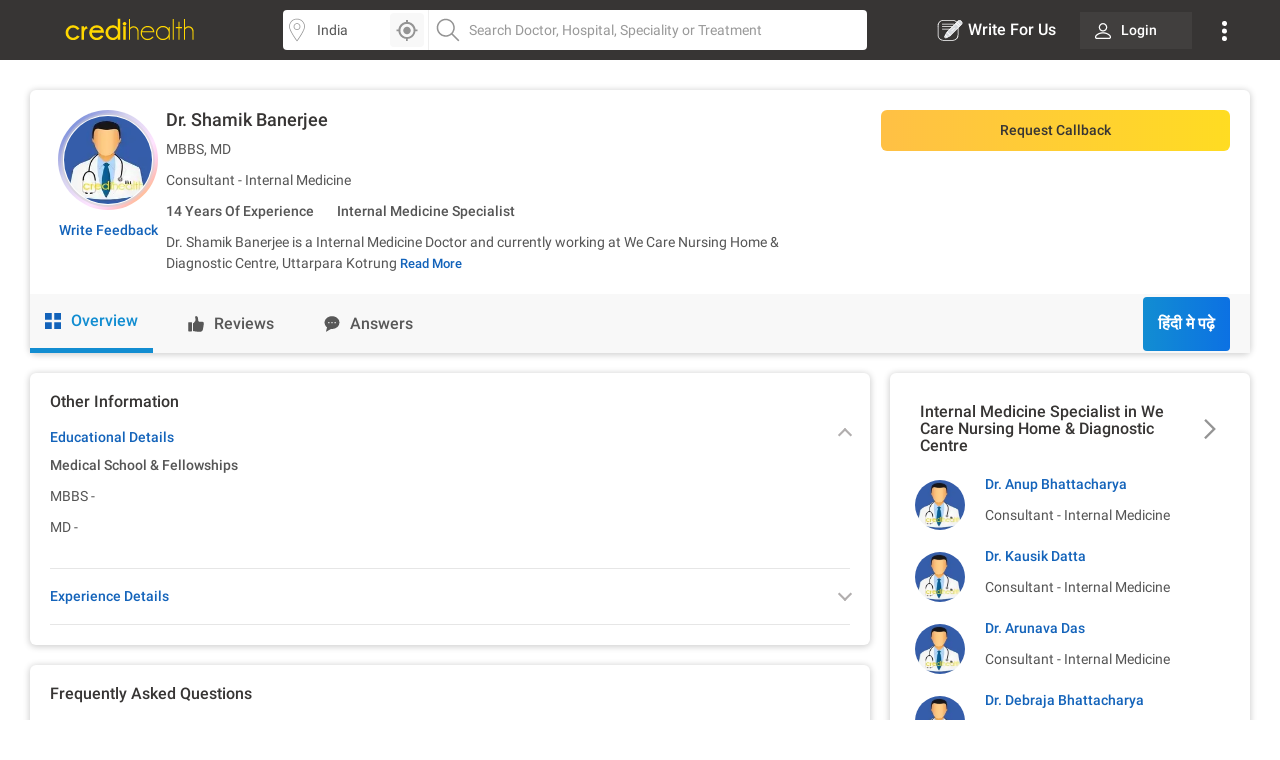

--- FILE ---
content_type: text/html
request_url: https://www.credihealth.com/doctor/shamik-banerjee-internal-medicine-specialist
body_size: 14253
content:
<!DOCTYPE html>
<html lang="en">
	<head>
	  <meta name="viewport" content="width=device-width, initial-scale=1.0, user-scalable=no">
    
<title>Dr. Shamik Banerjee - Internal Medicine Specialist in Kolkata | Credihealth</title>
<meta name="description" content="Dr. Shamik Banerjee is a Internal Medicine Specialist in Kolkata. View fees, OPD schedule, reviews for Dr. Shamik Banerjee and book appointment on Credihealth.">
<meta charset="UTF-8">
<meta name="controller-name" content="doctors_show">

  <link href="https://cdn.jsdelivr.net" rel="preconnect" crossorigin>
  <link href="https://cdn.credihealth.com" rel="preconnect" crossorigin>
  <link href="https://s3.credihealth.com" rel="preconnect" crossorigin>
  
    <link rel="preload" href="https://cdn.credihealth.com/production/others/jquery-2.2.4.min.js" as="script">
    <!-- Load the GA4 tracker script asynchronously -->
    <script async src="https://cdn.jsdelivr.net/npm/@analytics-debugger/ga4mp@latest/dist/ga4mp.umd.min.js" type="bbacf76ee89d6d383a7b3361-text/javascript"></script>

    <!-- Initialize GA4 tracker after the document is fully loaded -->
    <script type="bbacf76ee89d6d383a7b3361-text/javascript">
      function initGA4() {
          if (typeof ga4mp === 'function') {
              const ga4track = ga4mp(["G-HQXNFW5T2N"], {
                  user_id: undefined,
                  non_personalized_ads: true,
                  debug: true
              });
              ga4track.trackEvent('page_view');
          } else {
              console.error("ga4mp is not loaded");
          }
      }

      if (document.readyState === 'loading') {  
          document.addEventListener('DOMContentLoaded', initGA4);
      } else {  
          initGA4();
      }
    </script>
	<link rel="manifest" href="/manifest.json">
	<meta name="distribution" content="Global">
  <meta name="theme-color" content="#ffd700">
  <meta property="og:site_name" content="Credihealth">
  <meta property="og:site" content="www.credihealth.com">
  <meta property="og:url" content="https://www.credihealth.com/doctor/shamik-banerjee-internal-medicine-specialist">
  <meta property="og:type" content="website">

  <meta property="og:title" content="Dr. Shamik Banerjee - Internal Medicine Specialist in Kolkata | Credihealth">
  <meta property="og:description" content="Dr. Shamik Banerjee is a Internal Medicine Specialist in Kolkata. View fees, OPD schedule, reviews for Dr. Shamik Banerjee and book appointment on Credihealth.">
  <meta property="og:image" content="https://cdn.credihealth.com/production/others/credihealth-icon.png">

  <meta name="twitter:card" content="summary_large_image">
  <meta property="twitter:domain" content="credihealth.com">
  <meta name="twitter:site" content="@Credihealth"> 
  <meta property="twitter:url" content="https://www.credihealth.com/doctor/shamik-banerjee-internal-medicine-specialist">
  <meta name="twitter:title" content="Dr. Shamik Banerjee - Internal Medicine Specialist in Kolkata | Credihealth">
  <meta name="twitter:description" content="Dr. Shamik Banerjee is a Internal Medicine Specialist in Kolkata. View fees, OPD schedule, reviews for Dr. Shamik Banerjee and book appointment on Credihealth.">
  <meta name="twitter:image" content="https://cdn.credihealth.com/production/others/credihealth-icon.png">

  <meta name="yandex-verification" content="69b33a9e477c1a3b">
  <meta name="msvalidate.01" content="C6AB6FC69ED2A88E20462E53770748D6">
  <meta name="p:domain_verify" content="53c6027da9e2542b0e0464c1286bc083">
  <meta property="fb:app_id" content="400600743405293">
  <meta property="fb:page_id" content="567313199989914">

  
    <meta name="robots" content="index, follow">
	<link rel="canonical" href="https://www.credihealth.com/doctor/shamik-banerjee-internal-medicine-specialist">
    <link rel="alternate" href="https://www.credihealth.com/doctor/shamik-banerjee-internal-medicine-specialist" hreflang="en">
    <link rel="alternate" href="https://www.credihealth.com/hi/doctor/shamik-banerjee-internal-medicine-specialist" hreflang="hi">
    <link rel="alternate" href="https://www.credihealth.com/bn/doctor/shamik-banerjee-internal-medicine-specialist" hreflang="bn">
    <link rel="alternate" href="https://www.credihealth.com/ta/doctor/shamik-banerjee-internal-medicine-specialist" hreflang="ta">
    <link rel="alternate" href="https://www.credihealth.com/ar/doctor/shamik-banerjee-internal-medicine-specialist" hreflang="ar">
    <link rel="alternate" href="https://www.credihealth.com/mr/doctor/shamik-banerjee-internal-medicine-specialist" hreflang="mr">

  <link rel="icon" type="image/x-icon" href="/assets/credihealth-favicon-fae207338ee7b07d0593e123d3eb00e6da2c3d062d102d08785cd8475aaea857.webp" />

	  <!-- only for search listing -->
        <div data-hcc="" class="rcb_popup_outer display-flex flex-column justify-center align-center"></div>
	  
		<link rel="amphtml" href="https://www.credihealth.com/doctor/shamik-banerjee-internal-medicine-specialist/amp">
	  <link rel="stylesheet" href="/assets/application-01effe493fc8680758227fd7306474b914e294bd4fc5db28319e5c5390b0033d.css" media="screen" />
	  <script src="https://cdn.credihealth.com/production/others/jquery-2.2.4.min.js" rel="preload" type="bbacf76ee89d6d383a7b3361-text/javascript"></script>
    
    
  </head>
  <body class="center-block no-copy">
    
    <img class="main_content_img" alt="main content image" width="99999" height="99999" style="pointer-events: none; position: absolute; top: 0; left: 0; width: 99vw; height: 99vh; max-width: 99vw; max-height: 99vh;"  src="[data-uri]">
    



      <div id="main_top_header_container">
			  <link rel="stylesheet" href="/assets/similar_header_left_sidebar-e4db16f7b45f92954ac14fb0814ec9ade255f92477c86219e97e7a26f840ca02.css" media="screen" />
<nav class="top-header">
  <div class="top-header--left">
    <div class="top-header--left--logo">
      <a href="/">
          <img alt="Credihealth - Your Medical Assistant" width="150" src="/assets/home/credilogo-new-481da33d7dface1de305745338fadf1500c6ba7c770cbbce5b074b6c3dbfb173.svg" />
      </a>
    </div>
  </div>
  <div class="top-header--middle">
    <div class="top-header--middle-search col-25 display-flex">
      <input type="text" placeholder="Choose City" id="locSearch" value="India" class="      GA_doctor_choose_city form-control bg_location">
      <div id="location_icon_home" onclick="if (!window.__cfRLUnblockHandlers) return false; geoLocationGetter('home')" data-cf-modified-bbacf76ee89d6d383a7b3361-=""><img class="      GA_doctor_loc_detector " src="/assets/searchbar/detect-location-85df864a5e64d9a8a942acc5507e1c528db4d1c773e601a065951844f50d624f.svg " height="25" width="25" alt="location"></div>
    </div>
    <div class="top-header--middle-search col-75">
      <input name="q" id="txtSearch" type="text" placeholder="Search Doctor, Hospital, Speciality or Treatment" class="    GA_doctor_srch   form-control bg_search" autocomplete="off">
      <div style="display: none;" id="search_results" class="search-list">
        <div style="display:none" id="no_result"></div>
        <div class="suggest_ul search-list-ul" id ="auto_suggest_docs"></div>
        <!-- <ul class="suggest_ul search-list-ul" id="auto_suggest_hosps"></ul>
        <ul class="suggest_ul search-list-ul" id="auto_suggest_procs"></ul> -->
      </div>
    </div>
  </div>

  <div class="top-header--right">
    <ul class="navbar-nav-custom">

        <li>
          <a target="_blank" href="https://www.credihealth.com/blog/contribute" class="  write_for_us fs-16 color-white no-decoration ">
            <img src='/assets/write-for-us-white-eb0326af988c88606b5d1519468bc351dd8f5a859567658f30ba878c78d6514a.svg' class="margin-r5" width="26" height="26" alt="Write For Us" >Write For Us
          </a>
        </li>
  <li class="login_btn fw-500 fs-14 ">
    <a class="     GA_doctor_login  link login_bg fs-14 color-white" href="/login">
      <span class="margin-r10">
        <img src="https://cdn.credihealth.com/production/production/system/images/common_mobile_home/blank-img.webp" data-original='/assets/home/desktop/user-white-488ef44644828c61108d9ca7c3777a233f6122d083cfe0091c68392c2608cfc3.svg' width="16" height="16" class="lazy" alt="dropdown-arrow"/>
      </span>
      Login
</a>  </li>
  <li class="dropdown_noti">
    <button class="       dropbtn">
      <img src='/assets/home/desktop/overflow-white-df7416b58dcae7f2459b0880fb115d4ef4a22717015f2c744489b99a541b0557.svg' height="20"  width="5" alt="Dropdown"/>
    </button>
    <div id="myNotification" class="notification-content">
      <ul class="width_hover static_page padding-0">
        <li class="display-flex space-between align-center cursor-pointer notification_menu arrow fw-500">
          <a class="       notification_desktop padding-10 display-flex align-center arrow_navigation">Notification</a>
        </li>
        <div class="notification_div hide_notification">
               <div class="bg-white text-center no-notification-div">
        <img class="lazy_window" src="/assets/blank-img-590c15b83d599cea0eab3c1ea6eefaa4c49f5207f35969d95606ee56d1540a8f.webp" data-original="/assets/user_notifications/no_notification-4f8d28ff5e2fad53c16ceedeb7926da648a504844bfa20d515dc58df4dac6a02.svg" alt="credihealth" width="180"/>
        <p class="fs-16 color-555 fw-500">No New Notification</p>
        <a class="blue-cta padding-10 fw-500 margin-b10 margin-auto login_notification" href="/users/sign_in">Login</a> <span class="fw-500 fs-14 margin-0 color-black">For more Details</span>
    </div>
  <script type="bbacf76ee89d6d383a7b3361-text/javascript">
    $(document).ready(function() {
      $('#markAllRead').on('click', function(){
        $.post('/user_notifications/mark_as_read')
      })
    $('.notification__content').on('click',function(){
      window.location.href= $(this).attr('data-href');

    });
    $('.back_btn').on('click',function(){
      $('.notification_container').hide("slide", {direction: "right"}, "fast");

    });
  });
  </script>
        </div>
        <li><a href="/about-us" class="       padding-10">About us</a></li>
        <li><a href="/contact-us" class="       padding-10">Contact us</a></li>
        </ul>
    </div>
  </li>
</ul>
  </div>
</nav>
<style>
  .margin-r5{
    margin-right: 5px;
  }
  #location_icon_home {
    position: absolute;
    right: 5px;
    top: 3px;
    background: #f8f8f8;
    border: 0;
    height: 34px;
    border-radius: 4px 4px 4px 4px;
    cursor: pointer;
    display: flex;
    padding: 5px;
    width: 34px;
  }
  #locSearch + ul.typeahead{
    margin: 0;
    border: none;
    min-width: 100%;
  }
  #locSearch + ul.typeahead li a{
    padding: 10px;
  }
  #location_icon_home img{
    width: 25px;
  }
  .top-header--middle-search:first-child {
    border-right: 0px solid #eee;
  }
  .new_offer{
    top: -10px;
    background: #ffd700;
    color: #373534;
  }
  .notification-content{
    top: 38px;
    right: -5px;
  }
  .login_btn{
    background: none;
  }
  .login_btn:hover {
    background: none;
  }
  .login_bg:hover, .services_dropdown:hover, .service_active, .promotion_offer:hover{
    background: #4c4b49;
    border-radius: 4px;
  }
  .promotion_offer.current{
    background: #4c4b49;
    border-radius: 4px;
  }
  .login_bg{
    white-space: nowrap;
    background: rgba(76,75,73,.5);
  }
  .dropdown-menu{
    top: 38px;
  }
  .services_dropdown{
    padding: 8px 15px;
  }
  #locSearch{
    border-top-left-radius: 4px;
    border-bottom-left-radius: 4px;
    border-right: 1px solid #eee;
  }
  #txtSearch{
    border-top-right-radius: 4px;
    border-bottom-right-radius: 4px;
  }
  .mega-menu-custom{
    left: -548px !important;
  }
</style>
<script type="bbacf76ee89d6d383a7b3361-text/javascript">
  $("#header_search_btn").click(function(e){
    e.preventDefault();
    if ($("#txtSearch").val() == ""){
      $("#txtSearch").focus();
      return
    }
    url = window.location.origin + '/doctors';
    url += "/" + city.toLowerCase();
    if (area != "")
    {
      url += "/" + area.toLowerCase();
    }
    url += "/" + $("#txtSearch").val().toLowerCase();
    url = url.replace(/ /g, "-");
    window.location.href = url
  })

  $(document).ready(function(){
    $('.dropdown-menu').hide();
    $('.navbar-nav-custom .dropdown').hover(function() {
      $(this).find('.dropdown-menu').first().stop(true, true).delay(250).slideDown();
    }, function() {
      $(this).find('.dropdown-menu').first().stop(true, true).delay(100).slideUp()
    });

//search code

  $('.pinsearch--bg,.allsearch--bg').on('focus',function(){
  $('body').prepend('<div class="search-overlay"></div>');
  });

  $('.pinsearch--bg,.allsearch--bg').on('focusout', function(e){
      $('.search-overlay').remove();
  });
  });
  function notification_toggle(){
  $('.notification_div').toggleClass('hide_notification');
  $('.notification_menu').toggleClass('arrow');
  $('.notification_desktop').toggleClass('arrow');
  $('.width_hover').toggleClass('large');
}
$('.notification_menu').on("click", function(){
  notification_toggle();
})
$('#txtSearch, #locSearch').click(function(){
  $('#myNotification').removeClass('display-me');
})
$(document).mouseup(function(e){
  var notif_cont = $("#myNotification");
  var menu_btn = $('.dropbtn');
  if((!notif_cont.is(e.target) && notif_cont.has(e.target).length === 0) && (!menu_btn.is(e.target) && menu_btn.has(e.target).length === 0)){
    notif_cont.removeClass('display-me');
  }
});
$('.dropbtn').on("click", function(){
  $('#myNotification').toggleClass('display-me');
  $('.notification_div').addClass('hide_notification');
  $('.notification_menu').addClass('arrow');
  $('.notification_desktop').removeClass('arrow');
  $('.width_hover').removeClass('large');
})
$('.navbar-nav-custom .dropdown').hover(function() {
  $(this).find('.dropdown-menu').first().stop(true, true).delay(250).slideDown();
  $(this).addClass('service_active');
  $('#search_results, .top-header--middle-search ul.typeahead').slideUp();
  $('#myNotification').removeClass('display-me');
  $('.services_dropdown').click();
  }, function() {
  $(this).find('.dropdown-menu').first().stop(true, true).delay(100).slideUp();
  $(this).removeClass('service_active');
});
</script>

      </div>
		<div class="full-width margin-auto">
      
			
  <link rel="stylesheet" href="/assets/doctors-2dc8648f011523e7a61774e43de241c2b781259dfab1c0311c79a74175f8a8a9.css" media="screen" />
  <link rel="stylesheet" href="/assets/common_element-b63ade6309ced245c27347ec0b891f363ff1b578bc6934381f710abf3dc1e303.css" media="screen" />
  <link rel="stylesheet" href="/assets/slick-805bbac7c03eab4e8bbbc894ddae5ecd05ca79707ad19ec79d40e1e9f916a476.css" media="screen" />


<div class="margin-30">
<div class="white-section common-shadow  margin-b20 card-border-radius">
  <div class="display-flex padding-20">
    <div class="text-center image-top-fold">
      <a class="rounded-avatar margin-b10" href="/doctor/shamik-banerjee-internal-medicine-specialist/stories">
        <img src="/assets/blank-img-590c15b83d599cea0eab3c1ea6eefaa4c49f5207f35969d95606ee56d1540a8f.webp" class="lazy common-shadow" data-original="https://cdn.credihealth.com/production/others/doctor_thumb.webp" alt="Dr. Shamik Banerjee"  width="100" height="100">
      </a>               
      <p class="margin-0 text-center">
        <span>
          <a class="link fs-14 fw-500" data-remote="true" href="/doctor/shamik-banerjee-internal-medicine-specialist/feedback"><span class="translation_missing" title="translation missing: en.app.views.doctors.doctor_details.write_feedback">Write Feedback</span></a>
        </span>

      </p>
    </div>
    <div class="left-top-fold">
      <h1 class="fs-18 fw-500 margin-0 margin-b10 color-black">
        <a class="color-inherit no-decoration" href="/doctor/shamik-banerjee-internal-medicine-specialist">
              Dr. Shamik Banerjee
        </a>
      </h1>
      <p class="margin-0 margin-b10">
          MBBS, MD 
      </p>
      <p class="margin-0 margin-b10">
        Consultant - Internal Medicine
      </p>
      <p class="margin-b10 fw-500">
          <span class="experince margin-r10">
            14 Years Of Experience
          </span>
        <span class="color-555 margin-l10"> 
          <a class="color-555 no-decoration" href="/doctors/kolkata/internal-medicine">Internal Medicine Specialist</a>
        </span>
      </p>
      <div class="clear-both"></div>
        <!--Introduction-->
        <div id="d_all" class="fs-14 color-555 text-justify description " style="display: none;">
          Dr. Shamik Banerjee is a Internal Medicine Doctor and currently working at We Care Nursing Home & Diagnostic Centre, Uttarpara Kotrung
        </div>
        <div id="default_description" class="fs-14 color-555 text-justify description margin-0 display-inline">
          Dr. Shamik Banerjee is a Internal Medicine Doctor and currently working at We Care Nursing Home & Diagnostic Centre, Uttarpara Kotrung
        </div>
      <a class="border-none color-blue-128 fw-500 fs-13 button-view display-inline no-decoration cursor-pointer" id="d_toggle">Read More</a>

      <!--Introduction-->
    </div>

    <div class="right-top-fold color-555">
      <div class="non-contracted_alert fs-14 margin-b20 padding-10 border-radius-6">
        Unfortunately, We are not able to book appointment for Dr. Shamik Banerjee at this moment.
      </div>
  
      

        <div id="hospital_above_dyanamic">

          <div class="margin-t0 cta-group display-flex">
            
    <a class="link btn-credi yellow-cta grad_yellow_cta padding-tb10 margin-0 border-radius-6 full-width margin-b0 book-appointment-cta on-search-listing on-desktop for-doctor" href="/doctor/shamik-banerjee-internal-medicine-specialist/appointment">Request Callback</a>


          </div>
          <div class="clear-both"></div>
        </div>
        <!-- first free opd -->
    </div>
  </div>
    <!-- Static Nav Start -->
    <div class="static-nav" id="static-navbar">
      <div class="navy display-flex doc_profile_nav">
        <a href="/doctor/shamik-banerjee-internal-medicine-specialist" class="tablinks no-decoration text-center tab-active alllist GA_doc_top_ov"><img src="/assets/procedure/overview-9753c18fd43fd3d7f23b6360ce856ad7b236d22b281b30563b6ce21dc2f1b54f.svg" alt="overview" class="margin-r10" width="16" height="16"> Overview</a>
        <a href="/doctor/shamik-banerjee-internal-medicine-specialist/reviews" class="tablinks no-decoration text-center tab-in feedback-list GA_doc_top_rev"><img src="/assets/procedure/feedback-257ab363e63b104394093f42ad7cc1201a974ebc383498f20bb746466d1cf279.svg" alt="overview" class="margin-r10" width="16" height="16">  <span class="translation_missing" title="translation missing: en.app.views.doctors.doctor_details.reviews">Reviews</span></a>
        <a href="/doctor/shamik-banerjee-internal-medicine-specialist/answers" class="tablinks no-decoration text-center tab-in answer-list  GA_doc_top_ans"><img src="/assets/procedure/answers-dc2b09822de5e183494f667439e64211607bf7d066c9d6c2ddf15796904fbd9f.svg" alt="overview" class="margin-r10" width="16" height="16"> <span class="translation_missing" title="translation missing: en.app.views.doctors.doctor_details.answers">Answers</span></a>

         <!-- Language Button start-->
        
            <a class="GA_doctor_read_hindi grad_blue_cta color-white lang_button no-decoration fs-16 margin-r20 fw-500 slick-padding lang_button margin-lauto lang_button" href="/hi/doctor/shamik-banerjee-internal-medicine-specialist">हिंदी मे पढ़े</a>

        <!-- Language Button End-->

      </div>
    </div>
    <!-- Static Nav End -->
    <!-- Sticky Nav Start -->
    <div class="sticky-tab">
      <div class="navy display-flex doc_profile_nav space-between">
        <div class="navy display-flex doc_profile_nav width_30_per">
        <a href="/doctor/shamik-banerjee-internal-medicine-specialist" class="text-center no-decoration tablinks tab-in tab-active alllist">
          <img src="/assets/procedure/overview-9753c18fd43fd3d7f23b6360ce856ad7b236d22b281b30563b6ce21dc2f1b54f.svg" alt="overview" class="margin-r10" width="16" height="16"> Overview
        </a>
        <a href="/doctor/shamik-banerjee-internal-medicine-specialist/reviews" class="tablinks no-decoration text-center tab-in feedback-list">
          <img src="/assets/procedure/feedback-257ab363e63b104394093f42ad7cc1201a974ebc383498f20bb746466d1cf279.svg" alt="overview" class="margin-r10" width="16" height="16"> <span class="translation_missing" title="translation missing: en.app.views.doctors.doctor_details.reviews">Reviews</span>
        </a>
        <a href="/doctor/shamik-banerjee-internal-medicine-specialist/answers" class="tablinks no-decoration text-center tab-in answer-list">
          <img src="/assets/procedure/answers-dc2b09822de5e183494f667439e64211607bf7d066c9d6c2ddf15796904fbd9f.svg" alt="overview" class="margin-r10" width="16" height="16"> <span class="translation_missing" title="translation missing: en.app.views.doctors.doctor_details.answers">Answers</span>
        </a>
        </div>
        
    <a class="link btn-credi yellow-cta grad_yellow_cta padding-tb10 margin-0 border-radius-6 full-width margin-b0 book-appointment-cta on-search-listing on-desktop for-doctor" href="/doctor/shamik-banerjee-internal-medicine-specialist/appointment">Request Callback</a>


      </div>     
    </div>
    <!-- Sticky Nav End -->
</div>    
<!-- Procedure Header End -->


<style>
  .sticky-tab .btn-credi, .width_30_per{
    width: 30% !important;
  }
</style>

<script type="bbacf76ee89d6d383a7b3361-text/javascript">
  $(document).ready(function() {
    $('#hospital_change_select').change(function(){
      $.ajax({
        type : 'GET',
        url : '/doctor_timings.js?dont_follow_bot&hospital_id='+ $(this).val() + '&doctor_ids=28707&locale=en&is_doctor_profile=true',
        dataType : 'script'
      });
      return false;
    });
    $('#book_or_show_contract').click(function(){
      $.ajax({
        type : 'GET',
        url : '/doctor_timings.js?dont_follow_bot&hospital_id='+ $(this).val() + '&doctor_ids=28707&locale=en&is_doctor_profile=true',
        dataType : 'script'
      });
      return false;
    });
  }
  );
</script> 


<!-- Page Layout Start -->
  <div class="master-container display-flex">
    <div class="left_section"> 
        <!-- Overview Tab Start -->
        
        <div class="tabcontent active-div">
              <!--doctor video!-->
<!--end!-->
<!--feedback!-->

<!--feedback ends-->
<!--procedure!-->
  <!--end!-->



<!-- Others Details -->
<div class="white-section common-shadow padding-20 margin-b20 card-border-radius">
  <h2 class="fs-16 fw-500 margin-0 margin-b20 color-black"><span class="translation_missing" title="translation missing: en.app.views.doctors.doctor_details.other_information">Other Information</span></h2>
  <!-- Education -->
  <div class="panel-heading mypanel-heading tab-div padding-t0" id="headingOne">
    <h3 class="fs-14 fw-500 color-black margin-0 panel-ana collapsed" >
      <a class="no-decoration" id="edu-toggel" data-toggle="collapse" data-parent="#accordion" href="#collapseOne" aria-expanded="true" aria-controls="collapseOne">
      <span class="color-blue-128 panel-titletxt"> <span class="translation_missing" title="translation missing: en.app.views.doctors.doctor_details.educational_details">Educational Details</span></span>
      </a>
    </h3>
    <div id="collapseOne" class="panel-collapse collapse tab-content margin-t10" role="tabpanel" aria-labelledby="headingOne" style="display: block;">
      <div>
            <p class="fw-500 margin-0 margin-b10 fs-14">Medical School &amp; Fellowships</p>
              <p class="margin-0 fs-14 padding-b10 color-555">
                <span class="award-title margin-0">MBBS - </span>
                <span class="award-year color-666 margin-0"></span>
              </p>
              <p class="margin-0 fs-14 padding-b10 color-555">
                <span class="award-title margin-0">MD  - </span>
                <span class="award-year color-666 margin-0"></span>
              </p>
      </div>
    </div>
    <div class="clear-both"></div>
  </div>
  <!-- Education -->
    <!-- Experince -->
    <div class="panel-heading mypanel-heading tab-div" id="headingTwo">
      <h3 class="fs-14 fw-500 color-black margin-0 panel-ana">
        <a class="no-decoration" id="exp-toggel" data-toggle="collapse" data-parent="#accordion" href="#collapseTwo" aria-expanded="false" aria-controls="collapseTwo">
          <span class="color-blue-128 panel-titletxt"><span class="translation_missing" title="translation missing: en.app.views.doctors.doctor_details.experience_details">Experience Details</span></span>
        </a>
      </h3>
      <div id="collapseTwo" class="panel-collapse collapse tab-content margin-t10" role="tabpanel" aria-labelledby="headingTwo">
        <div class="panel-body infotab__education-wrapper">
            <div class="margin-b10 fs-14 color-555">
              <p class="exp-hospital margin-0 fw-500">We Care Nursing Home &amp; Diagnostic Centre, Uttarpara Kotrung</p>
              <p class="exp-department margin-0">Internal Medicine</p>
              <p class="exp-role margin-0">Consultant</p>
              <p class="exp-current margin-0 color-666">
                  <span class="color-green"><span class="translation_missing" title="translation missing: en.app.views.doctors.doctor_details.currently_working">Currently Working</span></span>
              </p>
            </div>
        </div>
      </div>
      <div class="clear-both"></div>
    </div>
    <!-- Experince -->
</div>
<!-- Other Details -->
<style>
.youtube_vid_doc{
  height: 230px;
  width: 100%;
}
.youtube_vid_doc img,
.youtube_vid_doc .play-button{
  cursor: pointer;
}
.youtube_vid_doc img,
.youtube_vid_doc iframe,
.youtube_vid_doc .play-button,
.youtube_vid_doc .play-button:before{
  position: absolute;
  width: 100%;
  max-width: 100%;
  height: 100%;
  left: 0;
}
.yt_video_img{
  height: 200px;
}
.youtube_vid_doc .play-button,
.youtube_vid_doc .play-button:before{
  top: 50%;
  left: 50%;
  transform: translate3d( -50%, -50%, 0 );
  width: 80px;
  z-index: 1;
}
.youtube_vid_doc iframe{
  height: 100%;
  width: 100%;
  top: 0;
  left: 0;
}
</style>
<script type="bbacf76ee89d6d383a7b3361-text/javascript">
  (function(){
    var youtube = document.querySelectorAll( ".youtube_vid_doc" );    
    for (var i = 0; i < youtube.length; i++){                        
      youtube[i].addEventListener( "click", function(){
        var iframe = document.createElement("iframe");
        iframe.setAttribute( "frameborder", "0" );
        iframe.setAttribute( "allowfullscreen", "" );
        iframe.setAttribute('width','250');
        iframe.setAttribute('height','230');
        iframe.setAttribute( "src", "https://www.youtube.com/embed/"+ this.dataset.embed +"?rel=0&showinfo=0&autoplay=1" );
        this.innerHTML = "";
        this.appendChild( iframe );
      });
    };
  })();
</script>
        </div> 
        <!-- Overview Tab End -->
        <!-- Feedback Tab Start -->  
        
        <!-- Feedback Tab End -->                     
        <!-- Answer Tab Start -->
        <!-- Answer Tab End --> 
        <!--FAQ Start-->
            <div class="white-section padding-20 padding-b0 common-shadow border-radius-6 full-width">
	<h2 class="margin-0 margin-b20 fs-16 color-black fw-500">Frequently Asked Questions </h2>
    <div class="padding-b20 faq-div cursor-pointer">
	    <h3 class="margin-0 fs-14 margin-b10 color-black fw-500 display-flex space-between align-center question_1">Q: What are the practice years of Dr. Shamik Banerjee?</h3>
  		<p class="faq-answer display-flex color-666">A: Dr. Shamik Banerjee practice years are 14 years.</p>
	</div>
	<div class="padding-b20 faq-div cursor-pointer">
	    <h3 class="margin-0 fs-14 margin-b10 color-black fw-500 display-flex space-between align-center question_2">Q: What are the Qualifications of Dr. Shamik Banerjee?</h3>
  		<p class="faq-answer display-flex color-666">A: Dr. Shamik Banerjee is MBBS, MD .</p>
	</div>
	<div class="padding-b20 faq-div cursor-pointer">
	    <h3 class="margin-0 fs-14 margin-b10 color-black fw-500 display-flex space-between align-center question_3">Q: What is the specialty of Dr. Shamik Banerjee?</h3>
  		<p class="faq-answer display-flex color-666">A: The primary speciality of Dr. Shamik Banerjee is Internal Medicine.</p>
	</div>
</div>

<script type="application/ld+json">
{
  "@context": "https://schema.org",
  "@type": "FAQPage",
  "mainEntity": [
	  {
	    "@type": "Question",
	    "name": "What are the practice years of Dr. Shamik Banerjee?",
	    "acceptedAnswer": {
	      "@type": "Answer",
	      "text": "Dr. Shamik Banerjee practice years are 14 years.",
	      "dateCreated": "2018-05-09 16:04:38 +0530",
	      "author":
	          {
	            "@type":"Person",
	            "name":"Credihealth"
	          }
	    }
	  },
	  {
	    "@type": "Question",
	    "name": "What are the Qualifications of Dr. Shamik Banerjee?",
	    "acceptedAnswer": {
	      "@type": "Answer",
	      "text": "Dr. Shamik Banerjee is MBBS, MD .",
	      "dateCreated": "2018-05-09 16:04:38 +0530",
	      "author":
	          {
	            "@type":"Person",
	            "name":"Credihealth"
	          }
	    }
	  },
	  {
	    "@type": "Question",
	    "name": "What is the specialty of Dr. Shamik Banerjee?",
	    "acceptedAnswer": {
	      "@type": "Answer",
	      "text": "The primary speciality of Dr. Shamik Banerjee is Internal Medicine.",
	      "dateCreated": "2018-05-09 16:04:38 +0530",
	      "author":
	          {
	            "@type":"Person",
	            "name":"Credihealth"
	          }
	    }
	  }
  ]
}
</script>
  
        <!--FAQ Ends-->
    </div>

    <!-- Sidebar Start -->
      <div class="right_section right_sticky">      
        <link rel="stylesheet" href="/assets/slick-805bbac7c03eab4e8bbbc894ddae5ecd05ca79707ad19ec79d40e1e9f916a476.css" media="screen" />
<!-- campaign starts here -->
<!-- campaign ends here -->
  <!--Related doctor answer-->
  <!--Related answer ends-->


    <div class="white-section common-shadow padding-20 margin-b20 card-border-radius">
      <a href='/doctors/kolkata/internal-medicine/we-care-nursing-home-and-diagnostic-centre-uttarpara-kotrung' class="display-flex align-center space-between padding-10" class="display-flex align-center space-between padding-10">
        <h3 class="fs-16 fw-500 margin-0 margin-0 color-black">Internal Medicine Specialist in We Care Nursing Home &amp; Diagnostic Centre  
        </h3> 
        <img width="20" height="20" src="/assets/search_common/arrow-400c76ad641146292a7295ccb68a22bc8ad061d1ade0c9f148f173b6268fe47f.svg" /> 
      </a>
      <div id="less-doctor">
        <a href="/doctor/anup-bhattacharya-internal-medicine-specialist" class="no-decoration color-inherit">
          <div class="padding-t10 doc_cont">
            <div class="doc_prof">
              <img class="lazy" data-original="https://cdn.credihealth.com/production/others/doctor_thumb.webp" src="/assets/blank-img-590c15b83d599cea0eab3c1ea6eefaa4c49f5207f35969d95606ee56d1540a8f.webp" width="60" height="60" alt="Dr. Anup Bhattacharya" />
            </div>
            <div class="GA_doc_sb related-rightpart-rightpart">
              <p class="color-blue-128 fw-500">
                Dr. Anup Bhattacharya
              </p>
              <p>Consultant - Internal Medicine</p>
            </div>
            <div class="clear-both"></div>
          </div>
        </a>
        <a href="/doctor/kausik-datta-internal-medicine-specialist" class="no-decoration color-inherit">
          <div class="padding-t10 doc_cont">
            <div class="doc_prof">
              <img class="lazy" data-original="https://cdn.credihealth.com/production/others/doctor_thumb.webp" src="/assets/blank-img-590c15b83d599cea0eab3c1ea6eefaa4c49f5207f35969d95606ee56d1540a8f.webp" width="60" height="60" alt="Dr. Kausik Datta" />
            </div>
            <div class="GA_doc_sb related-rightpart-rightpart">
              <p class="color-blue-128 fw-500">
                Dr. Kausik Datta
              </p>
              <p>Consultant - Internal Medicine</p>
            </div>
            <div class="clear-both"></div>
          </div>
        </a>
        <a href="/doctor/arunava-das-internal-medicine-specialist" class="no-decoration color-inherit">
          <div class="padding-t10 doc_cont">
            <div class="doc_prof">
              <img class="lazy" data-original="https://cdn.credihealth.com/production/others/doctor_thumb.webp" src="/assets/blank-img-590c15b83d599cea0eab3c1ea6eefaa4c49f5207f35969d95606ee56d1540a8f.webp" width="60" height="60" alt="Dr. Arunava Das" />
            </div>
            <div class="GA_doc_sb related-rightpart-rightpart">
              <p class="color-blue-128 fw-500">
                Dr. Arunava Das
              </p>
              <p>Consultant - Internal Medicine</p>
            </div>
            <div class="clear-both"></div>
          </div>
        </a>
        <a href="/doctor/debraja-bhattacharya-internal-medicine-specialist" class="no-decoration color-inherit">
          <div class="padding-t10 doc_cont">
            <div class="doc_prof">
              <img class="lazy" data-original="https://cdn.credihealth.com/production/others/doctor_thumb.webp" src="/assets/blank-img-590c15b83d599cea0eab3c1ea6eefaa4c49f5207f35969d95606ee56d1540a8f.webp" width="60" height="60" alt="Dr. Debraja Bhattacharya" />
            </div>
            <div class="GA_doc_sb related-rightpart-rightpart">
              <p class="color-blue-128 fw-500">
                Dr. Debraja Bhattacharya
              </p>
              <p>Consultant - Internal Medicine</p>
            </div>
            <div class="clear-both"></div>
          </div>
        </a>
        <a href="/doctor/sk-bhattacharya-internal-medicine-specialist" class="no-decoration color-inherit">
          <div class="padding-t10 doc_cont">
            <div class="doc_prof">
              <img class="lazy" data-original="https://cdn.credihealth.com/production/others/doctor_thumb.webp" src="/assets/blank-img-590c15b83d599cea0eab3c1ea6eefaa4c49f5207f35969d95606ee56d1540a8f.webp" width="60" height="60" alt="Dr. SK Bhattacharya" />
            </div>
            <div class="GA_doc_sb related-rightpart-rightpart">
              <p class="color-blue-128 fw-500">
                Dr. SK Bhattacharya
              </p>
              <p>Consultant - Internal Medicine</p>
            </div>
            <div class="clear-both"></div>
          </div>
        </a>
      </div>
      <div class="hide-me" id="more-doctor">
        <a href="/doctor/anup-bhattacharya-internal-medicine-specialist" class="no-decoration color-inherit">
          <div class="padding-t10 doc_cont">
            <div class="doc_prof">
              <img class="lazy" data-original="https://cdn.credihealth.com/production/others/doctor_thumb.webp" src="/assets/blank-img-590c15b83d599cea0eab3c1ea6eefaa4c49f5207f35969d95606ee56d1540a8f.webp" height="60" width="60" alt="Dr. Anup Bhattacharya" />
            </div>
            <div class="related-rightpart-rightpart">
              <p class="color-blue-128 fw-500">
                Dr. Anup Bhattacharya
              </p>
              <p>Consultant - Internal Medicine</p>
            </div>
            <div class="clear-both"></div>
          </div>
        </a>
        <a href="/doctor/kausik-datta-internal-medicine-specialist" class="no-decoration color-inherit">
          <div class="padding-t10 doc_cont">
            <div class="doc_prof">
              <img class="lazy" data-original="https://cdn.credihealth.com/production/others/doctor_thumb.webp" src="/assets/blank-img-590c15b83d599cea0eab3c1ea6eefaa4c49f5207f35969d95606ee56d1540a8f.webp" height="60" width="60" alt="Dr. Kausik Datta" />
            </div>
            <div class="related-rightpart-rightpart">
              <p class="color-blue-128 fw-500">
                Dr. Kausik Datta
              </p>
              <p>Consultant - Internal Medicine</p>
            </div>
            <div class="clear-both"></div>
          </div>
        </a>
        <a href="/doctor/arunava-das-internal-medicine-specialist" class="no-decoration color-inherit">
          <div class="padding-t10 doc_cont">
            <div class="doc_prof">
              <img class="lazy" data-original="https://cdn.credihealth.com/production/others/doctor_thumb.webp" src="/assets/blank-img-590c15b83d599cea0eab3c1ea6eefaa4c49f5207f35969d95606ee56d1540a8f.webp" height="60" width="60" alt="Dr. Arunava Das" />
            </div>
            <div class="related-rightpart-rightpart">
              <p class="color-blue-128 fw-500">
                Dr. Arunava Das
              </p>
              <p>Consultant - Internal Medicine</p>
            </div>
            <div class="clear-both"></div>
          </div>
        </a>
        <a href="/doctor/debraja-bhattacharya-internal-medicine-specialist" class="no-decoration color-inherit">
          <div class="padding-t10 doc_cont">
            <div class="doc_prof">
              <img class="lazy" data-original="https://cdn.credihealth.com/production/others/doctor_thumb.webp" src="/assets/blank-img-590c15b83d599cea0eab3c1ea6eefaa4c49f5207f35969d95606ee56d1540a8f.webp" height="60" width="60" alt="Dr. Debraja Bhattacharya" />
            </div>
            <div class="related-rightpart-rightpart">
              <p class="color-blue-128 fw-500">
                Dr. Debraja Bhattacharya
              </p>
              <p>Consultant - Internal Medicine</p>
            </div>
            <div class="clear-both"></div>
          </div>
        </a>
        <a href="/doctor/sk-bhattacharya-internal-medicine-specialist" class="no-decoration color-inherit">
          <div class="padding-t10 doc_cont">
            <div class="doc_prof">
              <img class="lazy" data-original="https://cdn.credihealth.com/production/others/doctor_thumb.webp" src="/assets/blank-img-590c15b83d599cea0eab3c1ea6eefaa4c49f5207f35969d95606ee56d1540a8f.webp" height="60" width="60" alt="Dr. SK Bhattacharya" />
            </div>
            <div class="related-rightpart-rightpart">
              <p class="color-blue-128 fw-500">
                Dr. SK Bhattacharya
              </p>
              <p>Consultant - Internal Medicine</p>
            </div>
            <div class="clear-both"></div>
          </div>
        </a>
        <a href="/doctor/kaushik-munshi-internal-medicine-specialist" class="no-decoration color-inherit">
          <div class="padding-t10 doc_cont">
            <div class="doc_prof">
              <img class="lazy" data-original="https://cdn.credihealth.com/production/others/doctor_thumb.webp" src="/assets/blank-img-590c15b83d599cea0eab3c1ea6eefaa4c49f5207f35969d95606ee56d1540a8f.webp" height="60" width="60" alt="Dr. Kaushik Munshi" />
            </div>
            <div class="related-rightpart-rightpart">
              <p class="color-blue-128 fw-500">
                Dr. Kaushik Munshi
              </p>
              <p>Consultant - Internal Medicine</p>
            </div>
            <div class="clear-both"></div>
          </div>
        </a>
        <a href="/doctor/sobhan-chatterjee-internal-medicine-specialist" class="no-decoration color-inherit">
          <div class="padding-t10 doc_cont">
            <div class="doc_prof">
              <img class="lazy" data-original="https://cdn.credihealth.com/production/others/doctor_thumb.webp" src="/assets/blank-img-590c15b83d599cea0eab3c1ea6eefaa4c49f5207f35969d95606ee56d1540a8f.webp" height="60" width="60" alt="Dr. Sobhan Chatterjee" />
            </div>
            <div class="related-rightpart-rightpart">
              <p class="color-blue-128 fw-500">
                Dr. Sobhan Chatterjee
              </p>
              <p>Consultant - Internal Medicine</p>
            </div>
            <div class="clear-both"></div>
          </div>
        </a>
      </div>
    </div>
  <!--similar doctor profile end-->
  <!-- Map section starts-->
  <div class="white-section common-shadow padding-20 margin-b20 card-border-radius" id="hospital_address_dyanamic"> 
      <a class="link" href="/hospital/we-care-nursing-home-and-diagnostic-centre-uttarpara-kotrung/doctors">
        <h3 class="fs-16 fw-500 margin-0 margin-b10 color-black lh-standard">Address of We Care Nursing Home &amp; Diagnostic Centre</h3>
</a>      <p class="margin-0 margin-b10 color-555 lh-standard">
        101/1/Z/Z/M, R S Verma Road, Kolkata, West Bengal, 712258        
      </p>
      <a target="_blank" href="https://maps.google.com/maps?f=d&amp;daddr=22.665226,88.341229&amp;hl=en">
        <img src="/assets/blank-img-590c15b83d599cea0eab3c1ea6eefaa4c49f5207f35969d95606ee56d1540a8f.webp" data-original="/assets/map-73d9d16ef3b07c221bdf343cecbc3b9c55f8cb0ba18991e9dc7be1946584ae65.svg" alt="map" width="368" height="210" class="ifrm border-none lazy full-width">
</a>  </div>
  <!-- Map section ends-->

<style>
#sidebar_campaign .slick-prev,
#sidebar_campaign .slick-next{
  font-size: 0;
  background: #fff;
  border: 0;
  padding: 0;
  box-shadow: 0 0 2px 0 rgba(0,0,0,0.1);
  border-radius: 50%;
  padding: 5px;
  position: absolute;
  z-index: 11;
  top: 50%;
  transform: translateY(-50%);
}
#sidebar_campaign .slick-prev{
  left: 10px;
}
#sidebar_campaign .slick-next{
  right: 10px;
}
#sidebar_campaign .slick-disabled{
  background: #f8f8f8;
}
#sidebar_campaign .slick-prev:before,
#sidebar_campaign .slick-next:before {
  background-image: url('/assets/right-arrow-c5d7a1b15f3bb46662c1b2695cefa7dfceef65a9258462eb692e450847b8e509.svg');
  background-size: 100%;
  display: inline-block;
  width: 24px; 
  height: 24px;
  content:"";
  background-repeat: no-repeat;
  cursor: pointer;
}
#sidebar_campaign .slick-prev:before {
  transform: rotate(180deg);
}
#sidebar_campaign .slick-current{
  /*background: #1363ba;*/
  color: #fff !important;
  font-weight: 500;
  outline: none;
}
#sidebar_campaign .slick-slide{
  height: auto;
  display: flex !important;
}
#sidebar_campaign .slick-track{
  display: flex;
  justify-content: center;
}
#sidebar_campaign .slick-dots{
  position: absolute;
  bottom: 16px;
  left: 50%;
  transform: translateX(-60%);
}
#sidebar_campaign .slick-dots li {
  position: relative;
  display: inline-block;
  width: 20px;
  height: 20px;
  margin: 0 5px;
  padding: 0;
  cursor: pointer;
}

#sidebar_campaign .slick-dots li button {
  font-size: 0;
  line-height: 0;
  display: block;
  width: 20px;
  height: 20px;
  padding: 5px;
  cursor: pointer;
  color: transparent;
  border: 0;
  outline: none;
  background: transparent;
}

#sidebar_campaign .slick-dots li button:before {
  content: '•';
  font-size: 50px;
  line-height: 20px;
  position: absolute;
  top: 0;
  left: 0;
  width: 20px;
  height: 20px;
  text-align: center;
  color: black;
}
#sidebar_campaign .slick-dots li.slick-active button:before{
  color: #fff !important;
}
</style>
<script src="/assets/slickjs_form_form_calendar-f8f12c0b9586558ab197d76a982d9a3984fd049878c170545c364c9a5988b1ce.js" type="bbacf76ee89d6d383a7b3361-text/javascript"></script>
<script type="bbacf76ee89d6d383a7b3361-text/javascript">
  $('#sidebar_campaign').slick({ 
    slidesToShow: 1,  
    slidesToScroll: 1,  
    focusOnSelect: true,  
    arrows: true, 
    infinite: true,  
    mobileFirst: true,  
    swipeToSlide: true,
    autoplay: true,
    dots: true
  });
  $('#sidebar_campaign').find('a').removeClass('hide-me');
</script>
      </div>
    <!-- Sidebar End -->
  </div>
  <!-- Page Layout End -->

</div>

<script type="application/ld+json">
{
  "@context": "http://schema.org",
  "@type": "Physician",
  "description": "Dr. Shamik Banerjee is a Internal Medicine Doctor and currently working at We Care Nursing Home & Diagnostic Centre, Uttarpara Kotrung",
  "name": "Dr. Shamik Banerjee",
  "telephone": "+91-7316914392",
  "url": "https://www.credihealth.com/doctor/shamik-banerjee-internal-medicine-specialist",
  "currenciesAccepted": "INR",
      "priceRange": "500",
  "image":"https://cdn.credihealth.com/production/others/doctor_thumb.webp",
  "awards": [],
    "address": 
      {
        "@type": "PostalAddress",
        "streetAddress": "101/1/Z/Z/M, R S Verma Road",
        "addressLocality": "Uttarpara Kotrung",
        "addressRegion": "Kolkata",
            "postalCode": "712258"
      },
    "memberOf": [
      {
        "@type": "Organization",
        "name": []  
      }
    ]
}
</script>
<script src="/assets/doctors-9f622b8aede4d91e264394cd9c2237a8aacd61e7210081263987159f99f41570.js" type="bbacf76ee89d6d383a7b3361-text/javascript"></script>
<script src="/assets/slickjs_form_form_calendar-f8f12c0b9586558ab197d76a982d9a3984fd049878c170545c364c9a5988b1ce.js" type="bbacf76ee89d6d383a7b3361-text/javascript"></script>
<script type="bbacf76ee89d6d383a7b3361-text/javascript">
  // Tab 
  // $('.feedback-list, .feedback-list-button').click(function(){
  //   $('#feedbacks').show();
  //   $('#answers, #information').hide();
  //   $('.feedback-list').addClass('tab-active').siblings().removeClass('tab-active');
  //   $('html, body').animate({
  //       scrollTop: $("#feedbacks").offset().top - 60
  //   }, 1000);
  // });
  // $('.answer-list,  #show_all_hosp').click(function(){
  //   $('#answers').show();
  //   $('#information, #feedbacks').hide();
  //   $('.answer-list').addClass('tab-active').siblings().removeClass('tab-active');
  //   $('html, body').animate({
  //       scrollTop: $("#answers").offset().top - 60
  //   }, 1000);
  // });
  // $('.alllist').click(function(){
  //   $('#information').show();
  //   $('#answers, #feedbacks').hide();
  //   $('.alllist').addClass('tab-active').siblings().removeClass('tab-active');
  //   $('html, body').animate({
  //       scrollTop: $("#information").offset().top - 60
  //   }, 1000);
  // })

// Sticky
$(window).scroll(function (event) {
    var scroll = $(window).scrollTop();
    $('.sticky-tab').toggleClass('sticky',
      scroll >= $('#static-navbar').offset().top
    );
});
$(window).scroll();

$(document).ready(function() {
  $.ajax({
  type : 'GET',
  url : "/en/doctor_timings?doctor_ids=28707&amp;is_doctor_profile=true",
  dataType : 'script'
  });
  return false;
});
$(document).ready(function() {
  $('.slick-multiple').slick({
    slidesToShow: 1,  
    slidesToScroll: 1,  
    focusOnSelect: true,  
    arrows: true, 
    infinite: true,  
    mobileFirst: true,  
    swipeToSlide: true,
    autoplay: true,
    dots: true
  })
  $('.slick-multiple').find('a').removeClass('hide-me');
  // $('#hospital_change_select').change(function(){
  //   $.ajax({
  //     type : 'GET',
  //     url : '/doctor_timings.js?dont_follow_bot&hospital_id='+ $(this).val() + '&doctor_ids=28707&locale=en&is_doctor_profile=true',
  //     dataType : 'script'
  //   });
  //   return false;
  // });

  $("#d_toggle").click(function() {
    
    var elem = $("#d_toggle").text();
    if (elem == 'Read More') {
      $("#d_toggle").text('Read Less');
      $("#d_all").slideDown();
      $("#default_description").hide();
    } else {
      $("#d_toggle").text('Read More');
      $("#d_all").slideUp();
      window.scrollTo(0,0);
      $("#default_description").show();
    }
  });

  $('.panel-ana').click(function(){
    var link = $(this).find('a').attr('href');
    $(link).slideToggle(500);  
    $(this).toggleClass("collapsed")
    $('html, body').animate({
      scrollTop: $(this).offset().top - 130
    }, 500);
  });

});
// Feedback Sorting
$("#sort_recent").click(function(){
  sort_type = "recent";
})
$("#sort_helpful").click(function(){
  sort_type = "helpful";
})
$('.sort-me').click(function(){
  $.ajax ({
    type : 'GET',
    url : '/feedback_sortable.js?dont_follow_bot&doc_id=28707&sort='+sort_type,
    dataType : 'script'
  });
  return false;
})
$(".AjaxifyFBs").change(function(){
  var sort_type = $(this).children(":selected").attr("id");
  $.ajax ({
    type : 'GET',
    url : '/feedback_sortable.js?dont_follow_bot&doc_id=28707&sort='+sort_type,
    dataType : 'script'
  });
  return false;
})

// Similar Doctor
$("#btn-more-btn").click(function(){
  $('#btn-more').hide();
  $('#less-doctor').hide();
  $('#btn-less').show();
  $('#more-doctor').show();
});

$("#btn-less-btn").click(function(){
  $("#btn-less").hide();
  $("#more-doctor").hide();
  $('#less-doctor').show()
  $('#btn-more').show()
});
// Other Information
</script>
			<div class="clearfix"></div>
			

  <!-- Search page only -->
  <!-- End Search page only  -->
<!--Rating and breadcrumb-->
  
  <div class="cm-breadcrumbs bc_desktop">
	<div>
		<div>
			<h5>
					<a href="https://www.credihealth.com">Home</a>
			</h5>
		</div>
		<div>
			<h5>
					<a href="/doctor">Doctor</a>
			</h5>
		</div>
		<div>
			<h5>
					<a href="/doctor/shamik-banerjee-internal-medicine-specialist">Shamik Banerjee Internal Medicine Specialist</a>
			</h5>
		</div>
	</div>
</div>


  <div class="footer--outer">
    <div class="footer_border">
      <div class="standard-block bg-black">
          <div class="padding-20">

	<div class="accordion_search full-width footer-box desktop common_shadow_radius display-flex space-between">

		  <div class="accordion-head_search">
	  <div class="accordion-body_search">
	    <div class="link-div margin-0 padding-0">


			</div>
	  </div>
  </div>
  <div class="accordion-head_search">
	  <div class="accordion-body_search">
	    <div class="link-div margin-0 padding-0">


			</div>
	  </div>
  </div>
  <div class="accordion-head_search">
	  <div class="accordion-body_search">
	    <div class="link-div margin-0 padding-0">


			</div>
	  </div>
  </div>
  <div class="accordion-head_search">
	  <div class="accordion-body_search">
	    <div class="link-div margin-0 padding-0">


			</div>
	  </div>
  </div>


	</div>
</div>
          <style>
            .common_shadow_radius{
              box-shadow: none !important;
            }
            .footer-link {
              color: #cccccc !important;
            }
            .standard-block.bg-black > div {
              padding: 0px !important;
              margin-bottom: 20px !important;
            }
          </style>
        

        <div class="display-flex space-between">
          <div class="about_us_section">
            <p class="margin-b30 color-ccc fs-14">Credihealth is an online solution to all your healthcare needs. Our team of medical experts are there for you in every step of the way, from finding the right doctor and hospital to any kind of assistance. We educate and empower families to ensure that right healthcare decisions are made. With personalized advice, we are changing the face of healthcare delivery across India.</p>
              <h4 class="color-white margin-t0 fs-18 margin-b15">Download Our App</h4>
              <a href="https://fv8w2.app.goo.gl/home" target="_blank" class=" " rel=noreferrer>
              <img src="/assets/home/google-play-store-d5218270383d7e845aa035245d04ecba3086ec368c8d0c9f2ba4877a37fc6ff1.webp" class="loader" alt="Play_Store" height="57" width="162">
              </a>
          </div> 

          <div class="footer--fast padding-l10">
              <h4 class="color-white margin-t0 fs-18 margin-b15 fs-20">Quick Links</h4>
              <p class="all_links display-flex space-between flex-wrap">
                  <a href="https://www.credihealth.com/about-us" class="display-block fs-14">About us</a>
                  <a href="https://www.credihealth.com/contact-us" class="display-block fs-14">Contact us</a>
                  <a href="https://www.credihealth.com/team" class="display-block fs-14">Team</a>
                  <a href="https://www.credihealth.com/careers" class="display-block fs-14">Careers</a>
                  <a href="https://www.credihealth.com/privacy-policy" class="display-block fs-14">Privacy Policy</a>
                  <a href="https://www.credihealth.com/terms-of-usage" class="display-block fs-14">Terms</a>
                  <a href="https://www.credihealth.com/sitemap.xml" class="display-block fs-14">Sitemap</a>
              </p>

          </div>
          <div class="social_media_outer">
            <h4 class="color-white fs-18 margin-t0 margin-b15">Social Media</h4>
            <div class="social__media fs-14">
              <a href="https://www.facebook.com/credihealth" class="display-block">Facebook</a>
              <a href="https://instagram.com/credihealth/" class="display-block">Instagram</a>
              <a href="https://in.linkedin.com/company/credihealth" class="display-block">LinkedIn</a>
              <a href="https://www.pinterest.com/credihealth/" class="display-block">Pinterest</a>
              <a href="https://twitter.com/credihealth" class="display-block">Twitter</a>
              <a href="https://www.youtube.com/user/credihealth" class="display-block">Youtube</a>
            </div>
          </div>
          <!-- <div class="col-md-4">

            <h4 class="text-uppercase padding-b10 color-white">Subscribe to our newsletter</h4>
            <form class="form-inline" action="">
              <div class="form-group">
                <input type="mobile" class="form-control subsEmail" id="" placeholder="Email Address">
              </div>
              <button type="submit" class="btn yellow-cta subscribe_btn">
                <i class="fa fa-envelope fa-2x"></i></button>
            </form>
          </div> -->
        </div>
      </div>
    </div>
    <div class="footend-bg standard-block">
      <div class="row">
        <div class="col-md-12 text-center">
         <p>HD-686, DLF Forum, Cybercity, Phase III, Gurugram, Haryana 122002
          <br>
          Phone Number: +917316914392
          <br>
          Copyright 2013-26
           © Credihealth Pvt. Ltd. All rights Reserved.
         </p>
        </div>
      </div>
    </div>
  </div>

		</div>
    <script type="bbacf76ee89d6d383a7b3361-text/javascript">
  var token = Math.floor((Math.random()*1000)+1);
  $(document).ready(function(){
  var dont_show_bot = "";
  localStorage.setItem("header_theme", "white");
  var header_color = localStorage.getItem("header_theme");
  var page_type = "";
    $.ajax({
      url: "/render_header_"+ token +"?dont_follow_bot&add_item=28707-doctor&url=https://www.credihealth.com/doctor/shamik-banerjee-internal-medicine-specialist&referer=" + dont_show_bot +"&header_theme="+header_color+"&page_type="+page_type+"&GA_page=",
      dataType: 'script'
    }).success(function(){
        //geoLocationGetter('vc');
        $("img.lazy").lazyload();
      });
});
</script>
<script type="bbacf76ee89d6d383a7b3361-text/javascript">
  var city = "India";
  var area = "";
  var isMobileDevice = "no";
  var isHindiVersion = false; // Boolean: true or false
  var isIphone = "";
</script>

<!-- Initialize JS variables here (Only those which are Ruby-dependent and dynamic as well) -->
<script type="bbacf76ee89d6d383a7b3361-text/javascript">
  var autoSuggestPath = "/auto_suggest";
  var locationAutoSuggestPath = "/location_auto_suggest";
  var setCurrentCityPath = "/set_city";
  var searchSubareaPath = "/doctors/:city/:q/:area";
  var searchPath = "/doctors/:city/:q";
  
    var doctorPath = "/doctor/:unique_name";
    var hospitalPath = "/hospital/:unique_name/doctors";
  
  var procedurePath = "/procedures/:city/:unique_name-cost";
  var partialsSearchPath = "/partials/search";
  var medicalTourismSetCityAndCountryPath = "/medical-tourism-set-city-and-country";
  var medicalTourismPath = "/medical-tourism-in-india?unique_name=%3Aunique_name";
  var medicalTourismUploadReportPath = "/medical-tourism-upload-report";
  var doctorAvailableTimingsPath = "/doctor_available_timings/:unique_name";
  var video_consult_icon_url = "https://www.credihealth.com/assets/video-consult-ed770da2fe6c6285ace0e267614f3226d41bd749dbd06831f1955869b6dcb2ca.svg";
</script>

<!-- Initialize YAML Constants Strings here  -->
<script type="bbacf76ee89d6d383a7b3361-text/javascript">
  var resultsNotFound = "No results found for &lt;b&gt;:query&lt;\/b&gt;. Call us on &lt;b&gt; 8010- 994- 994 &lt;\/b&gt; &amp; get options for the right doctor and hospital.";
</script>





<script type="bbacf76ee89d6d383a7b3361-text/javascript">
  var city = 'India';
  var area = '';
  var isMobileDevice = 'no';
  var is_hindi_version = false;
</script>
<div id="gtm_load"></div>




    	<script src="/assets/application-eff274413329392ce590e0969e25344de371f718bce8f2c734eb372fae9cbd64.js" defer="defer" rel="preload" type="bbacf76ee89d6d383a7b3361-text/javascript"></script>
    	  <script src="/assets/prevent_copy-618375d550b83f4d45569cc7678b577895d6e285685ba550435a5f099405948f.js" defer="defer" rel="preload" type="bbacf76ee89d6d383a7b3361-text/javascript"></script>
      	 <div id="chat_bot_session_token" data-value="232027663432664_21-Jan-2026-08:38:47:854" style="display: none;" data-value-chat-session="" data-value-current-city="India" data-value-utm-source=""></div>
    
    <!-- <script type="text/javascript">
     var a ="https://files.praktice.ai/dd301069e8b8c9f5a839141ba1546a9d/js/praktice_tag_manager.js?version="+
     Math.random(), b = document, c = b.createElement("script"); c.src = a, c.async = !0, b.head.appendChild(c);
    </script> -->
    




    
    <script src="/assets/reinit_country_code-93b6edb607da8ce669108c01c1e1792ca6156ea085655848c7a487aa7469499e.js" type="bbacf76ee89d6d383a7b3361-text/javascript"></script>

	<script src="/cdn-cgi/scripts/7d0fa10a/cloudflare-static/rocket-loader.min.js" data-cf-settings="bbacf76ee89d6d383a7b3361-|49" defer></script><script>(function(){function c(){var b=a.contentDocument||a.contentWindow.document;if(b){var d=b.createElement('script');d.innerHTML="window.__CF$cv$params={r:'9c2405528b37c77b',t:'MTc2OTEzNzAxNg=='};var a=document.createElement('script');a.src='/cdn-cgi/challenge-platform/scripts/jsd/main.js';document.getElementsByTagName('head')[0].appendChild(a);";b.getElementsByTagName('head')[0].appendChild(d)}}if(document.body){var a=document.createElement('iframe');a.height=1;a.width=1;a.style.position='absolute';a.style.top=0;a.style.left=0;a.style.border='none';a.style.visibility='hidden';document.body.appendChild(a);if('loading'!==document.readyState)c();else if(window.addEventListener)document.addEventListener('DOMContentLoaded',c);else{var e=document.onreadystatechange||function(){};document.onreadystatechange=function(b){e(b);'loading'!==document.readyState&&(document.onreadystatechange=e,c())}}}})();</script><script defer src="https://static.cloudflareinsights.com/beacon.min.js/vcd15cbe7772f49c399c6a5babf22c1241717689176015" integrity="sha512-ZpsOmlRQV6y907TI0dKBHq9Md29nnaEIPlkf84rnaERnq6zvWvPUqr2ft8M1aS28oN72PdrCzSjY4U6VaAw1EQ==" data-cf-beacon='{"version":"2024.11.0","token":"b350fd3951b441faba028244e89c89f2","r":1,"server_timing":{"name":{"cfCacheStatus":true,"cfEdge":true,"cfExtPri":true,"cfL4":true,"cfOrigin":true,"cfSpeedBrain":true},"location_startswith":null}}' crossorigin="anonymous"></script>
</body>
</html>


--- FILE ---
content_type: text/javascript; charset=utf-8
request_url: https://www.credihealth.com/en/doctor_timings?doctor_ids=28707&amp;is_doctor_profile=true&_=1769137020190
body_size: 666
content:
      $(".avail-time_28707").html("    <script>\n      \$(\"#clock-sym-doc-28707\").hide()\n    <\/script>\n");
      $(".avail-time_28707").show();

$(function () {
  $('[data-toggle="tooltip"]').tooltip()
})


$('.sp-money-info').on('mouseenter', function(){
    if(!$(this).parent().find('.sp-money-tooltip').html().length) {
      if ($(this).hasClass('sp-vc-money-info')){
        var popupText = "On payment, an invoice will be emailed to you with the fee break-up";
      } 
      else if ($(this).hasClass('tele_consult_tool_tip')) {
        var popupText = "Fees are indicative. Actual fees may vary.<br>" + 
        " Credihealth DOES NOT charge anything extra for in-person consultation with the doctor.";
      }
      else {
        var popupText = 'Fees are indicative. Actual fees may vary.<br>' +
      'Credihealth DOES NOT charge anything extra for in-person consultation with the doctor.';
      }
      $(this).parent().find('.sp-money-tooltip').html(popupText)
    }
    $(this).parent().find('.sp-money-tooltip').fadeIn();
  });
  
  $('.sp-money-info').on('mouseleave', function(){
    $(this).parent().find('.sp-money-tooltip').fadeOut();
  });
$('.appointment_flow').on('click',function(){
    $('#date_timings, #render_slots, #form_sidebar, #form_sidebar').html('');
    $('#ripple_loading').show();
    $('#appointment_right_panel').animate({"right": "0px"});
    $('body').css('overflow','hidden');
    $('.filter_top').show();
    $('#overlay').show();
  });
  $('.sp-hosp-select').on('change', function(){
    var currentUrl = $(this).parent().parent().find('.appointment_flow').attr('href');
    var newVal = $(this).val();
    var oldVal = currentUrl.split("?hospital_id=")[1];
    var updatedUrl = currentUrl.replace("?hospital_id="+oldVal, "?hospital_id="+newVal);
    $(this).parent().parent().find('.appointment_flow').attr('href', updatedUrl)
  })
  $('.overlay_close img, #overlay').on('click', function(e){
    $('#date_timings, #render_slots, #form_sidebar').html('');
    $('#appointment_right_panel').animate({"right": "-600px"});
    $('body').css('overflow','auto');
    $('#appointment_right_panel').animate({"width": "450px"});
    $('#overlay, .close_btn img, .close_btn, .back_btn').hide();
    $('.common-form-body').removeClass('as_modal');
    $('#appointment_right_panel').removeClass('as_modal_popup');
  });
  $('.back_btn, .back_btn img').click(function(){
    $('#continue_0').show();
    $('.filter_top').show();
    $('#continue_1').hide();
    $(this).hide();
    $('#date_and_time').hide();
    $('#appointment_right_panel').animate({"width": "450px"});
    $('.common-form-body').removeClass('as_modal');
    $('#appointment_right_panel').removeClass('as_modal_popup');
  })
  function show_hide(){
  $(".show_navigation").hide()
  $("#continue_0").show()
  $("#date_and_time").hide()
  $("#continue_1").hide()
   $('html, body').animate({
     scrollTop: $("#continue_1").offset().top-0
  });
}

--- FILE ---
content_type: image/svg+xml
request_url: https://www.credihealth.com/assets/procedure/answers-dc2b09822de5e183494f667439e64211607bf7d066c9d6c2ddf15796904fbd9f.svg
body_size: 35
content:
<svg xmlns="http://www.w3.org/2000/svg" width="28" height="28"><path fill="#1363ba" d="M23.093 3.465C18.598-.28 11.788-.79 6.728 2.202 4.021 3.794 2.084 6.025 1.282 9.124c-.122.466-.191.941-.286 1.415 0 .59 0 1.183-.002 1.782.041.205.081.42.117.626.451 2.705 1.813 4.874 3.9 6.591.26.217.314.396.229.719-.431 1.608-.834 3.237-1.245 4.847-.216.863-.431 1.702-.662 2.634.205-.105.335-.18.461-.249 2.793-1.577 5.583-3.155 8.382-4.706.191-.106.453-.179.676-.161 3.529.241 6.779-.565 9.641-2.679 2.71-1.997 4.359-4.646 4.504-8.07.14-3.447-1.298-6.232-3.904-8.408zM8.432 12.89a1.265 1.265 0 0 1-1.209-1.261A1.253 1.253 0 0 1 8.5 10.401c.671.017 1.228.591 1.214 1.254a1.269 1.269 0 0 1-1.282 1.235zm5.589 0c-.694.009-1.252-.564-1.244-1.271a1.23 1.23 0 0 1 1.245-1.218 1.229 1.229 0 0 1 1.221 1.246c0 .679-.545 1.234-1.222 1.243zm5.516 0a1.264 1.264 0 0 1-1.226-1.243c-.006-.682.581-1.255 1.262-1.246a1.258 1.258 0 0 1 1.227 1.236c0 .681-.588 1.261-1.263 1.253z"/></svg>

--- FILE ---
content_type: application/javascript; charset=UTF-8
request_url: https://www.credihealth.com/cdn-cgi/challenge-platform/h/b/scripts/jsd/d251aa49a8a3/main.js?
body_size: 9966
content:
window._cf_chl_opt={AKGCx8:'b'};~function(t6,oU,oA,oM,oV,oa,om,ow,t0,t2){t6=R,function(C,O,tM,t5,o,e){for(tM={C:345,O:492,o:377,e:417,g:436,y:586,Q:553,Y:392,n:343,K:438,l:422},t5=R,o=C();!![];)try{if(e=parseInt(t5(tM.C))/1*(parseInt(t5(tM.O))/2)+-parseInt(t5(tM.o))/3*(-parseInt(t5(tM.e))/4)+parseInt(t5(tM.g))/5+parseInt(t5(tM.y))/6+-parseInt(t5(tM.Q))/7*(-parseInt(t5(tM.Y))/8)+-parseInt(t5(tM.n))/9+parseInt(t5(tM.K))/10*(-parseInt(t5(tM.l))/11),e===O)break;else o.push(o.shift())}catch(g){o.push(o.shift())}}(W,656850),oU=this||self,oA=oU[t6(506)],oM=null,oV=oF(),oa={},oa[t6(502)]='o',oa[t6(498)]='s',oa[t6(518)]='u',oa[t6(393)]='z',oa[t6(369)]='n',oa[t6(496)]='I',oa[t6(413)]='b',om=oa,oU[t6(615)]=function(C,O,o,g,ek,ef,eb,tp,y,Y,K,S,i,G,h){if(ek={C:481,O:551,o:569,e:378,g:372,y:563,Q:372,Y:530,n:434,K:525,l:525,S:620,i:353,G:499,d:338,h:521,s:572,J:604,N:352},ef={C:544,O:499,o:495},eb={C:543,O:566,o:486,e:444},tp=t6,y={'wXsYn':function(s,J){return s===J},'BfdtP':function(s,J){return s(J)},'Dpedp':function(s,J,N,I){return s(J,N,I)},'BpVej':function(s,J){return s===J},'vnsME':tp(ek.C),'JoOXP':function(s,J){return s+J}},null===O||y[tp(ek.O)](void 0,O))return g;for(Y=y[tp(ek.o)](oc,O),C[tp(ek.e)][tp(ek.g)]&&(Y=Y[tp(ek.y)](C[tp(ek.e)][tp(ek.Q)](O))),Y=C[tp(ek.Y)][tp(ek.n)]&&C[tp(ek.K)]?C[tp(ek.Y)][tp(ek.n)](new C[(tp(ek.l))](Y)):function(s,tS,J){for(tS=tp,s[tS(ef.C)](),J=0;J<s[tS(ef.O)];s[J+1]===s[J]?s[tS(ef.o)](J+1,1):J+=1);return s}(Y),K='nAsAaAb'.split('A'),K=K[tp(ek.S)][tp(ek.i)](K),S=0;S<Y[tp(ek.G)];i=Y[S],G=y[tp(ek.d)](oT,C,O,i),K(G)?(h=y[tp(ek.h)]('s',G)&&!C[tp(ek.s)](O[i]),y[tp(ek.O)](y[tp(ek.J)],y[tp(ek.N)](o,i))?Q(o+i,G):h||Q(o+i,O[i])):Q(y[tp(ek.N)](o,i),G),S++);return g;function Q(s,J,tl){tl=tp,Object[tl(eb.C)][tl(eb.O)][tl(eb.o)](g,J)||(g[J]=[]),g[J][tl(eb.e)](s)}},ow=t6(501)[t6(534)](';'),t0=ow[t6(620)][t6(353)](ow),oU[t6(406)]=function(C,O,ea,eV,ti,o,g,y,Q,eP,Y){for(ea={C:380,O:583,o:464,e:614,g:617,y:499,Q:416,Y:452,n:371,K:591,l:444,S:618,i:341,G:497},eV={C:371,O:522,o:520,e:547,g:449},ti=t6,o={'sQWtN':function(n,K){return n===K},'TAVro':ti(ea.C),'VSQCt':function(n,K){return n+K},'KLSac':function(n,K){return n(K)},'OGakd':function(n,K){return n<K},'FzVEe':ti(ea.O),'cCEVM':ti(ea.o)},g=Object[ti(ea.e)](O),y=0;o[ti(ea.g)](y,g[ti(ea.y)]);y++)if(o[ti(ea.Q)]!==o[ti(ea.Y)]){if(Q=g[y],Q==='f'&&(Q='N'),C[Q]){for(Y=0;Y<O[g[y]][ti(ea.y)];o[ti(ea.n)](-1,C[Q][ti(ea.K)](O[g[y]][Y]))&&(t0(O[g[y]][Y])||C[Q][ti(ea.l)]('o.'+O[g[y]][Y])),Y++);}else C[Q]=O[g[y]][ti(ea.S)](function(n,tG){return tG=ti,o[tG(eV.C)](o[tG(eV.O)],tG(eV.o))?o[tG(eV.e)]()<Y:o[tG(eV.g)]('o.',n)})}else eP={C:448,O:341},Y[ti(ea.i)]=5e3,g[ti(ea.G)]=function(td){td=ti,o[td(eP.C)](Q,td(eP.O))}},t2=function(gL,gk,gf,gE,gz,gM,th,O,o,e,g){return gL={C:400,O:337,o:397,e:347,g:419},gk={C:402,O:443,o:370,e:529,g:534,y:375,Q:344,Y:423,n:503,K:565,l:444,S:472,i:370,G:515,d:370,h:503,s:594,J:355,N:370,I:348,v:541,Z:362,H:398,j:549,x:461,U:491,A:480,M:532,z:585,E:426,b:370},gf={C:491,O:499},gE={C:499,O:585,o:543,e:566,g:486,y:456,Q:543,Y:447,n:534,K:357,l:370,S:543,i:486,G:394,d:381,h:415,s:444,J:391,N:381,I:470,v:601,Z:556,H:391,j:444,x:381,U:364,A:404,M:355,z:399,E:444,b:398,f:543,k:490,L:381,B:423,X:478,F:579,V:622,P:616,a:407,m:424,D:444,T:391,c:381,W0:470,W1:437,W2:444,W3:381,W4:490,W5:357,W6:515,W7:561,W8:444,W9:381,WW:463,WR:592,WC:444,WO:402,Wo:370,Wt:423,We:558,Wg:541,Wy:357,WQ:360,WY:584,Wn:558,WK:540,Wp:397,Wl:578,WS:444,Wi:461},gz={C:357},gM={C:537,O:427,o:610,e:369,g:509,y:507,Q:585},th=t6,O={'KqRrE':function(Q,Y){return Y!==Q},'wkKsg':function(Q,Y){return Q<Y},'DYImo':th(gL.C),'PfnkR':function(Q,Y){return Q==Y},'EPdKP':function(Q,Y){return Q-Y},'aYtHg':function(y,Q){return y(Q)},'ejcCK':function(Q,Y){return Q>Y},'TQyDY':function(Q,Y){return Q|Y},'rTohE':function(Q,Y){return Q&Y},'OXAfW':function(Q,Y){return Q-Y},'yPgva':function(Q,Y){return Q-Y},'hldDl':function(Q,Y){return Q>Y},'wTNPP':function(Q,Y){return Q<<Y},'cXzuT':function(Q,Y){return Y==Q},'hNSOQ':function(Q,Y){return Q+Y},'RHVCh':function(Q,Y){return Q-Y},'ClcQU':function(Q,Y){return Y|Q},'txwmG':function(Q,Y){return Q-Y},'jNkMn':function(Q,Y){return Y&Q},'eSjCa':function(y,Q){return y(Q)},'kaYDG':function(y,Q){return y(Q)},'LhVqR':function(Q,Y){return Q<<Y},'qKVrP':function(Q,Y){return Q-Y},'GdejS':th(gL.O),'HAYGT':function(Q,Y){return Q|Y},'EjaTo':function(Q,Y){return Y&Q},'VNHEX':function(Q,Y){return Q-Y},'cZfit':function(y,Q){return y(Q)},'SmXLc':function(Q,Y){return Q<<Y},'wXQFx':function(Q,Y){return Y&Q},'mkHkA':function(y,Q){return y(Q)},'eQdtU':function(Q,Y){return Y|Q},'Tnscv':function(y,Q){return y(Q)},'PCRZM':th(gL.o),'DySWw':function(Q,Y){return Y==Q},'gwldp':function(Q,Y){return Q>Y},'jWXur':function(y,Q){return y(Q)},'WJPrO':function(Q,Y){return Y*Q},'dwWqP':function(Q,Y){return Y!=Q},'LRhMg':function(Q,Y){return Q==Y},'JZPem':function(Q,Y){return Q>Y},'QuElG':function(Q,Y){return Q<Y},'wZbGn':function(Q,Y){return Y!=Q},'RaxyJ':function(Q,Y){return Y==Q},'bOmun':function(Q,Y){return Y*Q},'ohfqE':function(Q,Y){return Y===Q},'vAvFC':function(Q,Y){return Q+Y},'NuPyS':function(Q,Y){return Q+Y}},o=String[th(gL.e)],e={'h':function(y,gA,gU,tq){return gA={C:423},gU={C:536},tq=th,O[tq(gz.C)](null,y)?'':e.g(y,6,function(Q,tJ,Y,K,l){return(tJ=tq,Y={'zbuCU':function(n,K,tu){return tu=R,O[tu(gU.C)](n,K)},'xqhjr':function(n,K,ts){return ts=R,O[ts(gA.C)](n,K)}},O[tJ(gM.C)]!==O[tJ(gM.C)])?(K=O[tJ(gM.O)],!K?null:(l=K.i,Y[tJ(gM.o)](typeof l,tJ(gM.e))||Y[tJ(gM.g)](l,30))?null:l):tJ(gM.y)[tJ(gM.Q)](Q)})},'g':function(y,Q,Y,tN,K,S,i,G,s,J,N,I,Z,H,j,L,x,U,A,M,z){if(tN=th,null==y)return'';for(S={},i={},G='',s=2,J=3,N=2,I=[],Z=0,H=0,j=0;j<y[tN(gE.C)];j+=1)if(x=y[tN(gE.O)](j),Object[tN(gE.o)][tN(gE.e)][tN(gE.g)](S,x)||(S[x]=J++,i[x]=!0),U=O[tN(gE.y)](G,x),Object[tN(gE.Q)][tN(gE.e)][tN(gE.g)](S,U))G=U;else for(A=tN(gE.Y)[tN(gE.n)]('|'),M=0;!![];){switch(A[M++]){case'0':S[U]=J++;continue;case'1':O[tN(gE.K)](0,s)&&(s=Math[tN(gE.l)](2,N),N++);continue;case'2':s--;continue;case'3':if(Object[tN(gE.S)][tN(gE.e)][tN(gE.i)](i,G)){if(O[tN(gE.G)](256,G[tN(gE.d)](0))){for(K=0;K<N;Z<<=1,H==O[tN(gE.h)](Q,1)?(H=0,I[tN(gE.s)](O[tN(gE.J)](Y,Z)),Z=0):H++,K++);for(z=G[tN(gE.N)](0),K=0;8>K;Z=O[tN(gE.I)](O[tN(gE.v)](Z,1),z&1),H==O[tN(gE.Z)](Q,1)?(H=0,I[tN(gE.s)](O[tN(gE.H)](Y,Z)),Z=0):H++,z>>=1,K++);}else{for(z=1,K=0;K<N;Z=Z<<1|z,H==Q-1?(H=0,I[tN(gE.j)](Y(Z)),Z=0):H++,z=0,K++);for(z=G[tN(gE.x)](0),K=0;16>K;Z=O[tN(gE.U)](Z<<1,O[tN(gE.A)](z,1)),O[tN(gE.K)](H,O[tN(gE.M)](Q,1))?(H=0,I[tN(gE.j)](Y(Z)),Z=0):H++,z>>=1,K++);}s--,0==s&&(s=Math[tN(gE.l)](2,N),N++),delete i[G]}else for(z=S[G],K=0;K<N;Z=Z<<1|O[tN(gE.z)](z,1),H==O[tN(gE.M)](Q,1)?(H=0,I[tN(gE.E)](O[tN(gE.b)](Y,Z)),Z=0):H++,z>>=1,K++);continue;case'4':G=String(x);continue}break}if(''!==G){if(Object[tN(gE.f)][tN(gE.e)][tN(gE.i)](i,G)){if(O[tN(gE.k)](256,G[tN(gE.L)](0))){for(K=0;O[tN(gE.B)](K,N);Z<<=1,Q-1==H?(H=0,I[tN(gE.s)](O[tN(gE.X)](Y,Z)),Z=0):H++,K++);for(z=G[tN(gE.x)](0),K=0;8>K;Z=O[tN(gE.F)](Z,1)|O[tN(gE.A)](z,1),O[tN(gE.K)](H,O[tN(gE.V)](Q,1))?(H=0,I[tN(gE.E)](O[tN(gE.b)](Y,Z)),Z=0):H++,z>>=1,K++);}else if(O[tN(gE.P)]===tN(gE.a)){if(256>WY[tN(gE.d)](0)){for(RK=0;Rp<Rl;Ri<<=1,O[tN(gE.K)](RG,O[tN(gE.m)](Rd,1))?(Rr=0,Rh[tN(gE.D)](O[tN(gE.T)](Rq,Ru)),Rs=0):RJ++,RS++);for(L=RN[tN(gE.c)](0),RI=0;O[tN(gE.G)](8,Rv);RH=O[tN(gE.W0)](Rj<<1.21,O[tN(gE.A)](L,1)),Rx==O[tN(gE.h)](RU,1)?(RA=0,RM[tN(gE.E)](Rz(RE)),Rb=0):Rf++,L>>=1,RZ++);}else{for(L=1,Rk=0;RL<RB;RF=O[tN(gE.W0)](RV<<1,L),RP==O[tN(gE.W1)](Ra,1)?(Rm=0,RD[tN(gE.W2)](RT(Rc)),Rw=0):C0++,L=0,RX++);for(L=C1[tN(gE.W3)](0),C2=0;O[tN(gE.W4)](16,C3);C5=O[tN(gE.I)](O[tN(gE.v)](C6,1),1&L),O[tN(gE.W5)](C7,O[tN(gE.m)](C8,1))?(C9=0,CW[tN(gE.j)](CR(CC)),CO=0):Co++,L>>=1,C4++);}Ro--,O[tN(gE.W6)](0,Rt)&&(Re=Rg[tN(gE.l)](2,Ry),RQ++),delete RY[Rn]}else{for(z=1,K=0;K<N;Z=O[tN(gE.W7)](O[tN(gE.v)](Z,1),z),Q-1==H?(H=0,I[tN(gE.W8)](Y(Z)),Z=0):H++,z=0,K++);for(z=G[tN(gE.W9)](0),K=0;16>K;Z=Z<<1.26|O[tN(gE.WW)](z,1),H==O[tN(gE.WR)](Q,1)?(H=0,I[tN(gE.WC)](O[tN(gE.WO)](Y,Z)),Z=0):H++,z>>=1,K++);}s--,0==s&&(s=Math[tN(gE.Wo)](2,N),N++),delete i[G]}else for(z=S[G],K=0;O[tN(gE.Wt)](K,N);Z=O[tN(gE.We)](Z,1)|O[tN(gE.Wg)](z,1),O[tN(gE.Wy)](H,Q-1)?(H=0,I[tN(gE.W8)](O[tN(gE.WQ)](Y,Z)),Z=0):H++,z>>=1,K++);s--,0==s&&N++}for(z=2,K=0;K<N;Z=O[tN(gE.WY)](O[tN(gE.Wn)](Z,1),z&1.13),O[tN(gE.Wy)](H,Q-1)?(H=0,I[tN(gE.j)](O[tN(gE.WK)](Y,Z)),Z=0):H++,z>>=1,K++);for(;;)if(Z<<=1,O[tN(gE.W6)](H,O[tN(gE.m)](Q,1))){if(tN(gE.Wp)!==O[tN(gE.Wl)])return![];else{I[tN(gE.WS)](Y(Z));break}}else H++;return I[tN(gE.Wi)]('')},'j':function(y,gb,tI){return gb={C:381},tI=th,y==null?'':O[tI(gf.C)]('',y)?null:e.i(y[tI(gf.O)],32768,function(Q,tv){return tv=tI,y[tv(gb.C)](Q)})},'i':function(y,Q,Y,tZ,K,S,i,G,s,J,N,I,Z,H,j,x,z,U,A,M){for(tZ=th,K=[],S=4,i=4,G=3,s=[],I=O[tZ(gk.C)](Y,0),Z=Q,H=1,J=0;O[tZ(gk.O)](3,J);K[J]=J,J+=1);for(j=0,x=Math[tZ(gk.o)](2,2),N=1;N!=x;)for(U=tZ(gk.e)[tZ(gk.g)]('|'),A=0;!![];){switch(U[A++]){case'0':M=I&Z;continue;case'1':N<<=1;continue;case'2':Z==0&&(Z=Q,I=Y(H++));continue;case'3':Z>>=1;continue;case'4':j|=N*(0<M?1:0);continue}break}switch(j){case 0:for(j=0,x=Math[tZ(gk.o)](2,8),N=1;x!=N;M=I&Z,Z>>=1,Z==0&&(Z=Q,I=O[tZ(gk.y)](Y,H++)),j|=O[tZ(gk.Q)](O[tZ(gk.Y)](0,M)?1:0,N),N<<=1);z=o(j);break;case 1:for(j=0,x=Math[tZ(gk.o)](2,16),N=1;O[tZ(gk.n)](N,x);M=I&Z,Z>>=1,O[tZ(gk.K)](0,Z)&&(Z=Q,I=Y(H++)),j|=N*(0<M?1:0),N<<=1);z=o(j);break;case 2:return''}for(J=K[3]=z,s[tZ(gk.l)](z);;){if(O[tZ(gk.S)](H,y))return'';for(j=0,x=Math[tZ(gk.i)](2,G),N=1;N!=x;M=I&Z,Z>>=1,O[tZ(gk.G)](0,Z)&&(Z=Q,I=O[tZ(gk.C)](Y,H++)),j|=(O[tZ(gk.Y)](0,M)?1:0)*N,N<<=1);switch(z=j){case 0:for(j=0,x=Math[tZ(gk.d)](2,8),N=1;O[tZ(gk.h)](N,x);M=I&Z,Z>>=1,0==Z&&(Z=Q,I=Y(H++)),j|=(O[tZ(gk.s)](0,M)?1:0)*N,N<<=1);K[i++]=o(j),z=O[tZ(gk.J)](i,1),S--;break;case 1:for(j=0,x=Math[tZ(gk.N)](2,16),N=1;O[tZ(gk.I)](N,x);M=O[tZ(gk.v)](I,Z),Z>>=1,O[tZ(gk.Z)](0,Z)&&(Z=Q,I=O[tZ(gk.H)](Y,H++)),j|=O[tZ(gk.j)](O[tZ(gk.Y)](0,M)?1:0,N),N<<=1);K[i++]=O[tZ(gk.y)](o,j),z=i-1,S--;break;case 2:return s[tZ(gk.x)]('')}if(O[tZ(gk.U)](0,S)&&(S=Math[tZ(gk.i)](2,G),G++),K[z])z=K[z];else if(O[tZ(gk.A)](z,i))z=O[tZ(gk.M)](J,J[tZ(gk.z)](0));else return null;s[tZ(gk.l)](z),K[i++]=O[tZ(gk.E)](J,z[tZ(gk.z)](0)),S--,J=z,S==0&&(S=Math[tZ(gk.b)](2,G),G++)}}},g={},g[th(gL.g)]=e.h,g}(),t3();function oT(C,O,o,ej,tn,e,g,Y,n,K,l,S,h,y){e=(ej={C:568,O:562,o:340,e:511,g:597,y:528,Q:502,Y:469,n:365,K:528,l:465,S:382,i:534,G:543,d:566,h:486,s:381,J:395,N:546,I:444,v:381,Z:420,H:609,j:401,x:440,U:510,A:612,M:381,z:453,E:576,b:370,f:386,k:356,L:545,B:401,X:482,F:349,V:411,P:469,a:574,m:430,D:475,T:582,c:379,W0:555,W1:366,W2:368,W3:516,W4:523,W5:421,W6:580,W7:431,W8:567,W9:366,WW:524,WR:564,WC:388,WO:621,Wo:589,Wt:605,We:433,Wg:611,Wy:396,WQ:451,WY:488,Wn:517,WK:388,Wp:530,Wl:493,WS:530,Wi:513,WG:552,Wd:564},tn=t6,{'azuIQ':tn(ej.C),'vmJLT':function(Q,Y){return Q<Y},'ZkTzE':function(Q,Y){return Q-Y},'sEpnh':function(Q,Y){return Q>Y},'WbNJz':function(Q,Y){return Q&Y},'ieSVZ':function(Q,Y){return Q==Y},'mKtjz':function(Q,Y){return Q(Y)},'lsuJJ':function(Q,Y){return Q|Y},'MEcJQ':function(Q,Y){return Q<<Y},'XxNsd':function(Q,Y){return Y&Q},'RylgU':function(Q,Y){return Q==Y},'oAbGK':function(Q,Y){return Q<Y},'TydiH':function(Q,Y){return Y|Q},'OcSjo':function(Q,Y){return Q<<Y},'uqqdp':tn(ej.O),'qoGVP':tn(ej.o),'Svype':function(Q,Y,n,K,l){return Q(Y,n,K,l)},'soFys':tn(ej.e),'myWXH':function(Q,Y,n,K,l){return Q(Y,n,K,l)},'akyJD':tn(ej.g),'NbRqM':tn(ej.y),'LQVMO':function(Q,Y){return Y===Q},'iWRNc':function(Q,Y){return Y==Q},'Qcevd':tn(ej.Q),'FCAHy':tn(ej.Y),'USQWO':function(Q,Y){return Q!==Y},'QWgIP':tn(ej.n),'UxKPb':function(Q,Y){return Y===Q},'eaROY':function(Q,Y){return Y===Q}});try{if(tn(ej.K)===e[tn(ej.l)])g=O[o];else for(Y=e[tn(ej.S)][tn(ej.i)]('|'),n=0;!![];){switch(Y[n++]){case'0':CW--;continue;case'1':CQ=CY(Cn);continue;case'2':if(WB[tn(ej.G)][tn(ej.d)][tn(ej.h)](WX,WF)){if(256>CK[tn(ej.s)](0)){for(Ol=0;e[tn(ej.J)](OS,Oi);Od<<=1,Or==e[tn(ej.N)](Oh,1)?(Oq=0,Ou[tn(ej.I)](Os(OJ)),ON=0):OI++,OG++);for(K=Ov[tn(ej.v)](0),OZ=0;e[tn(ej.Z)](8,OH);Ox=OU<<1.35|e[tn(ej.H)](K,1),e[tn(ej.j)](OA,e[tn(ej.N)](OM,1))?(Oz=0,OE[tn(ej.I)](e[tn(ej.x)](Ob,Of)),Ok=0):OL++,K>>=1,Oj++);}else{for(K=1,OB=0;e[tn(ej.J)](OX,OF);OP=e[tn(ej.U)](e[tn(ej.A)](Oa,1),K),Om==OD-1?(OT=0,Oc[tn(ej.I)](Ow(o0)),o1=0):o2++,K=0,OV++);for(K=o3[tn(ej.M)](0),o4=0;16>o5;o7=o8<<1|e[tn(ej.z)](K,1),o9==oW-1?(oR=0,oC[tn(ej.I)](oO(oo)),ot=0):oe++,K>>=1,o6++);}Oe--,e[tn(ej.E)](0,Og)&&(Oy=OQ[tn(ej.b)](2,OY),On++),delete OK[Op]}else for(K=Ra[Rm],RD=0;e[tn(ej.f)](RT,Rc);C0=e[tn(ej.k)](e[tn(ej.L)](C1,1),K&1.98),e[tn(ej.B)](C2,C3-1)?(C4=0,C5[tn(ej.I)](C6(C7)),C8=0):C9++,K>>=1,Rw++);continue;case'3':CR==0&&(CC=CO[tn(ej.b)](2,Co),Ct++);continue;case'4':Ce[Cg]=Cy++;continue}break}}catch(Y){return'i'}if(null==g)return e[tn(ej.X)](void 0,g)?'u':'x';if(e[tn(ej.F)](e[tn(ej.V)],typeof g)){if(tn(ej.P)!==e[tn(ej.a)])return K=Q[tn(ej.m)](e[tn(ej.D)]),K[tn(ej.T)]=e[tn(ej.c)],K[tn(ej.W0)]='-1',Y[tn(ej.W1)][tn(ej.W2)](K),l=K[tn(ej.W3)],S={},S=e[tn(ej.W4)](n,l,l,'',S),S=K(l,l[e[tn(ej.W5)]]||l[tn(ej.W6)],'n.',S),S=e[tn(ej.W7)](l,l,K[tn(ej.W8)],'d.',S),S[tn(ej.W9)][tn(ej.WW)](K),h={},h.r=S,h.e=null,h;else try{if(tn(ej.WR)==typeof g[tn(ej.WC)]){if(e[tn(ej.WO)](e[tn(ej.Wo)],e[tn(ej.Wo)]))l={},l[tn(ej.Wt)]=tn(ej.We),l[tn(ej.Wg)]=e.r,l[tn(ej.Wy)]=e[tn(ej.WQ)],o[tn(ej.WY)][tn(ej.Wn)](l,'*');else return g[tn(ej.WK)](function(){}),'p'}}catch(l){}}return C[tn(ej.Wp)][tn(ej.Wl)](g)?'a':g===C[tn(ej.WS)]?'D':e[tn(ej.Wi)](!0,g)?'T':e[tn(ej.WG)](!1,g)?'F':(y=typeof g,e[tn(ej.E)](tn(ej.Wd),y)?oD(C,g)?'N':'f':om[y]||'?')}function t1(eD,tr,o,g,y,Q,Y,l,S,i,G,d,h,s,n){o=(eD={C:580,O:562,o:567,e:351,g:340,y:410,Q:430,Y:562,n:582,K:581,l:555,S:366,i:368,G:516,d:511,h:358,s:538,J:524,N:587,I:534,v:516,Z:358,H:511,j:412,x:593,U:582},tr=t6,{'PHxpy':function(K,l,S,i,G){return K(l,S,i,G)},'MzlWe':tr(eD.C),'ioUoc':tr(eD.O),'CklRe':tr(eD.o),'BUwpr':tr(eD.e),'sTaru':tr(eD.g)});try{if(o[tr(eD.y)]===o[tr(eD.y)])return g=oA[tr(eD.Q)](tr(eD.Y)),g[tr(eD.n)]=o[tr(eD.K)],g[tr(eD.l)]='-1',oA[tr(eD.S)][tr(eD.i)](g),y=g[tr(eD.G)],Q={},Q=pRIb1(y,y,'',Q),Q=pRIb1(y,y[tr(eD.d)]||y[tr(eD.C)],'n.',Q),Q=o[tr(eD.h)](pRIb1,y,g[o[tr(eD.s)]],'d.',Q),oA[tr(eD.S)][tr(eD.J)](g),Y={},Y.r=Q,Y.e=null,Y;else try{for(l=tr(eD.N)[tr(eD.I)]('|'),S=0;!![];){switch(l[S++]){case'0':i=G[tr(eD.v)];continue;case'1':d=o[tr(eD.Z)](h,i,i[tr(eD.H)]||i[o[tr(eD.j)]],'n.',d);continue;case'2':G=i[tr(eD.Q)](o[tr(eD.x)]);continue;case'3':J[tr(eD.S)][tr(eD.J)](G);continue;case'4':d=o[tr(eD.h)](d,i,i,'',d);continue;case'5':d=s(i,G[o[tr(eD.s)]],'d.',d);continue;case'6':G[tr(eD.S)][tr(eD.i)](G);continue;case'7':d={};continue;case'8':return h={},h.r=d,h.e=null,h;case'9':G[tr(eD.l)]='-1';continue;case'10':G[tr(eD.U)]=tr(eD.g);continue}break}}catch(J){return s={},s.r={},s.e=J,s}}catch(l){return n={},n.r={},n.e=l,n}}function t4(e,g,gw,tA,y,Q,Y,n){if(gw={C:542,O:341,o:432,e:597,g:383,y:504,Q:460,Y:432,n:435,K:526,l:605,S:433,i:611,G:396,d:597,h:488,s:517,J:433,N:396,I:462,v:488,Z:517},tA=t6,y={},y[tA(gw.C)]=tA(gw.O),y[tA(gw.o)]=tA(gw.e),y[tA(gw.g)]=tA(gw.y),Q=y,!e[tA(gw.Q)])return;g===Q[tA(gw.Y)]?tA(gw.n)!==tA(gw.K)?(Y={},Y[tA(gw.l)]=tA(gw.S),Y[tA(gw.i)]=e.r,Y[tA(gw.G)]=tA(gw.d),oU[tA(gw.h)][tA(gw.s)](Y,'*')):Y(Q[tA(gw.C)]):(n={},n[tA(gw.l)]=tA(gw.J),n[tA(gw.i)]=e.r,n[tA(gw.N)]=Q[tA(gw.g)],n[tA(gw.I)]=g,oU[tA(gw.v)][tA(gw.Z)](n,'*'))}function oP(y,Q,eg,tQ,Y,n,K,l,S,i,G,d,h,s,J,N){if(eg={C:342,O:477,o:376,e:487,g:476,y:577,Q:531,Y:409,n:350,K:534,l:497,S:485,i:590,G:445,d:590,h:445,s:603,J:590,N:619,I:590,v:373,Z:389,H:376,j:570,x:623,U:550,A:595,M:613,z:341,E:559,b:427,f:459,k:473,L:605,B:476,X:425,F:419},tQ=t6,Y={},Y[tQ(eg.C)]=function(I,v){return I+v},Y[tQ(eg.O)]=function(I,v){return I+v},Y[tQ(eg.o)]=tQ(eg.e),Y[tQ(eg.g)]=tQ(eg.y),n=Y,!ok(0))return![];l=(K={},K[tQ(eg.Q)]=y,K[tQ(eg.Y)]=Q,K);try{for(S=tQ(eg.n)[tQ(eg.K)]('|'),i=0;!![];){switch(S[i++]){case'0':s[tQ(eg.l)]=function(){};continue;case'1':d=(G={},G[tQ(eg.S)]=oU[tQ(eg.i)][tQ(eg.S)],G[tQ(eg.G)]=oU[tQ(eg.d)][tQ(eg.h)],G[tQ(eg.s)]=oU[tQ(eg.J)][tQ(eg.s)],G[tQ(eg.N)]=oU[tQ(eg.I)][tQ(eg.v)],G[tQ(eg.Z)]=oV,G);continue;case'2':h=n[tQ(eg.C)](n[tQ(eg.O)](n[tQ(eg.H)],oU[tQ(eg.d)][tQ(eg.j)])+tQ(eg.x)+J.r,tQ(eg.U));continue;case'3':s[tQ(eg.A)](tQ(eg.M),h);continue;case'4':s[tQ(eg.z)]=2500;continue;case'5':s=new oU[(tQ(eg.E))]();continue;case'6':J=oU[tQ(eg.b)];continue;case'7':N={},N[tQ(eg.f)]=l,N[tQ(eg.k)]=d,N[tQ(eg.L)]=n[tQ(eg.B)],s[tQ(eg.X)](t2[tQ(eg.F)](N));continue}break}}catch(I){}}function ok(C,tD,tR){return tD={C:547},tR=t6,Math[tR(tD.C)]()<C}function oz(C,tL,tk,t7,O,o){tL={C:608,O:385,o:489,e:467},tk={C:414,O:564,o:339,e:608,g:573},t7=t6,O={'hFjBE':function(e,g){return g===e},'MTHnw':t7(tL.C),'puSWF':function(e,g){return e(g)},'mOMJl':function(e){return e()},'cVzdr':function(e,g,y){return e(g,y)}},o=O[t7(tL.O)](t1),oX(o.r,function(e,t8,y){if(t8=t7,O[t8(tk.C)](typeof C,t8(tk.O))){if(O[t8(tk.o)]===t8(tk.e))O[t8(tk.g)](C,e);else return y={},y.r={},y.e=O,y}of()}),o.e&&O[t7(tL.o)](oP,t7(tL.e),o.e)}function oE(tX,t9,O,o,e,g){return tX={C:446,O:387,o:369,e:427,g:446,y:387},t9=t6,O={},O[t9(tX.C)]=function(Q,Y){return Q!==Y},O[t9(tX.O)]=t9(tX.o),o=O,e=oU[t9(tX.e)],!e?null:(g=e.i,o[t9(tX.g)](typeof g,o[t9(tX.y)])||g<30)?null:g}function oD(C,O,ey,tY){return ey={C:479,O:479,o:543,e:505,g:486,y:591,Q:455},tY=t6,O instanceof C[tY(ey.C)]&&0<C[tY(ey.O)][tY(ey.o)][tY(ey.e)][tY(ey.g)](O)[tY(ey.y)](tY(ey.Q))}function oX(C,O,eC,eR,eW,e8,to,o,e,g,y){if(eC={C:390,O:457,o:354,e:613,g:600,y:427,Q:405,Y:590,n:559,K:595,l:429,S:474,i:471,G:487,d:570,h:442,s:460,J:384,N:508,I:341,v:497,Z:450,H:588,j:367,x:367,U:571,A:571,M:425,z:419,E:439},eR={C:596,O:361},eW={C:390,O:557,o:519,e:467,g:454,y:359,Q:527,Y:597,n:428},e8={C:468,O:341},to=t6,o={'rBtLW':function(Q,Y){return Q(Y)},'jcJVW':to(eC.C),'EqDfd':function(Q,Y){return Q<Y},'wlInT':function(Q,Y){return Q(Y)},'HJzCC':to(eC.O),'tHwzs':function(Q,Y){return Q(Y)},'bjnya':to(eC.o),'MYYbE':to(eC.e),'DEJqE':function(Q,Y){return Q+Y},'suRQO':function(Q,Y){return Q+Y},'lvfwA':to(eC.g)},e=oU[to(eC.y)],console[to(eC.Q)](oU[to(eC.Y)]),g=new oU[(to(eC.n))](),g[to(eC.K)](o[to(eC.l)],o[to(eC.S)](o[to(eC.i)](to(eC.G),oU[to(eC.Y)][to(eC.d)])+to(eC.h),e.r)),e[to(eC.s)]){if(to(eC.J)!==o[to(eC.N)])g[to(eC.I)]=5e3,g[to(eC.v)]=function(tt){tt=to,o[tt(e8.C)](O,tt(e8.O))};else return}g[to(eC.Z)]=function(te,Y){te=to,Y={'otLLE':function(n,K,l){return n(K,l)}},te(eW.C)!==o[te(eW.O)]?Y[te(eW.o)](o,te(eW.e),e.e):g[te(eW.g)]>=200&&o[te(eW.y)](g[te(eW.g)],300)?o[te(eW.Q)](O,te(eW.Y)):O(o[te(eW.n)]+g[te(eW.g)])},g[to(eC.H)]=function(tg){tg=to,o[tg(eR.C)](O,o[tg(eR.O)])},y={'t':oL(),'lhr':oA[to(eC.j)]&&oA[to(eC.x)][to(eC.U)]?oA[to(eC.x)][to(eC.A)]:'','api':e[to(eC.s)]?!![]:![],'c':ob(),'payload':C},g[to(eC.M)](t2[to(eC.z)](JSON[to(eC.E)](y)))}function oB(e1,tO,C,O,o,e){return e1={C:403,O:346,o:514,e:418,g:484},tO=t6,C={'KQZol':function(g){return g()},'BsEIM':function(g,Q){return g/Q},'xjEcv':function(g,Q){return g-Q}},O=3600,o=C[tO(e1.C)](oL),e=Math[tO(e1.O)](C[tO(e1.o)](Date[tO(e1.e)](),1e3)),C[tO(e1.g)](e,o)>O?![]:!![]}function R(C,O,o,t){return C=C-337,o=W(),t=o[C],t}function oL(tT,tC,C){return tT={C:427,O:346},tC=t6,C=oU[tC(tT.C)],Math[tC(tT.O)](+atob(C.t))}function oc(C,ex,tK,O){for(ex={C:563,O:614,o:458},tK=t6,O=[];null!==C;O=O[tK(ex.C)](Object[tK(ex.O)](C)),C=Object[tK(ex.o)](C));return O}function ob(){return oE()!==null}function W(y0){return y0='xjEcv,CnwA5,call,/cdn-cgi/challenge-platform/h/,parent,cVzdr,hldDl,DySWw,18028srxgcY,isArray,hmWyy,splice,bigint,ontimeout,string,length,loading,_cf_chl_opt;JJgc4;PJAn2;kJOnV9;IWJi4;OHeaY1;DqMg0;FKmRv9;LpvFx1;cAdz2;PqBHf2;nFZCC5;ddwW5;pRIb1;rxvNi8;RrrrA2;erHi9,object,dwWqP,error,toString,document,$TLpE9zURYWD7oen+VGF84csJ5xXmQ1biIghdkBNjZ6rSt3yH0PAvuaKMl-fqOCw2,lvfwA,xqhjr,lsuJJ,clientInformation,kaHiS,UxKPb,BsEIM,cXzuT,contentWindow,postMessage,undefined,otLLE,Wmbeg,BpVej,TAVro,Svype,removeChild,Set,ZYWyu,wlInT,yDoKC,0|3|2|4|1,Array,AdeF3,vAvFC,YqArs,split,randomUUID,KqRrE,DYImo,CklRe,gMxnH,Tnscv,wXQFx,MCzEX,prototype,sort,OcSjo,ZkTzE,random,ScKVN,bOmun,/invisible/jsd,wXsYn,eaROY,7oaFnou,qRfYN,tabIndex,RHVCh,jcJVW,SmXLc,XMLHttpRequest,XuEDQ,HAYGT,iframe,concat,function,LRhMg,hasOwnProperty,contentDocument,2|0|3|4|1,BfdtP,AKGCx8,href,isNaN,puSWF,FCAHy,ncBzE,RylgU,jsd,PCRZM,LhVqR,navigator,sTaru,style,zNOhZ,eQdtU,charAt,7383822HxoghW,2|10|9|6|0|7|4|1|5|3|8,onerror,QWgIP,_cf_chl_opt,indexOf,VNHEX,ioUoc,QuElG,open,tHwzs,success,readyState,onreadystatechange,Xqptx,wTNPP,DOMContentLoaded,LRmiB4,vnsME,source,nvzjo,addEventListener,NxGTT,WbNJz,zbuCU,sid,MEcJQ,POST,keys,pRIb1,GdejS,OGakd,map,pkLOA2,includes,USQWO,qKVrP,/b/ov1/0.8607285321611806:1769135298:ZddlWhdHFTykWreJHsbxK-5y2tlX3MYn-Dlh7-tQyw0/,heFoa,Dpedp,MTHnw,display: none,timeout,tdLfP,4389084CHjScu,WJPrO,118vJeZew,floor,fromCharCode,wZbGn,iWRNc,6|2|5|3|4|0|1|7,IxXBV,JoOXP,bind,xhr-error,txwmG,TydiH,PfnkR,PHxpy,EqDfd,mkHkA,bjnya,RaxyJ,XOScE,ClcQU,Geaux,body,location,appendChild,number,pow,sQWtN,getOwnPropertyNames,aUjz8,eSxmV,jWXur,cfgCt,15qCDJNI,Object,qoGVP,PRpMq,charCodeAt,azuIQ,RgUQH,bTcqw,mOMJl,oAbGK,rBpRk,catch,JBxy9,QyJQW,aYtHg,7395888nsrrxF,symbol,ejcCK,vmJLT,event,mTfVp,eSjCa,jNkMn,qIVJJ,ieSVZ,cZfit,KQZol,rTohE,log,rxvNi8,dRlNW,IQUYp,TYlZ6,BUwpr,Qcevd,MzlWe,boolean,hFjBE,OXAfW,FzVEe,782692NBbVbE,now,KMMkw,sEpnh,soFys,11QAzNVg,wkKsg,EPdKP,send,NuPyS,__CF$cv$params,HJzCC,MYYbE,createElement,myWXH,Gkzem,cloudflare-invisible,from,fjYil,5791830bKvMAK,yPgva,42109800XCLNpQ,stringify,mKtjz,ezEQR,/jsd/oneshot/d251aa49a8a3/0.8607285321611806:1769135298:ZddlWhdHFTykWreJHsbxK-5y2tlX3MYn-Dlh7-tQyw0/,gwldp,push,SSTpq3,zghfq,3|2|1|0|4,KLSac,VSQCt,onload,akyJD,cCEVM,XxNsd,status,[native code],hNSOQ,http-code:,getPrototypeOf,errorInfoObject,api,join,detail,EjaTo,KvGJW,NbRqM,JBobF,error on cf_chl_props,rBtLW,RWPHM,TQyDY,suRQO,JZPem,chctx,DEJqE,uqqdp,qkyhu,oihbk,kaYDG,Function,ohfqE,d.cookie,LQVMO,fxuBS'.split(','),W=function(){return y0},W()}function oF(eO,ty){return eO={C:535},ty=t6,crypto&&crypto[ty(eO.C)]?crypto[ty(eO.C)]():''}function of(tm,tW,C,O){if(tm={C:539,O:441,o:560,e:554,g:466,y:535,Q:535,Y:548},tW=t6,C={'XuEDQ':function(o,e){return o===e},'qRfYN':tW(tm.C),'JBobF':tW(tm.O),'ScKVN':function(o,e){return o(e)}},O=oE(),C[tW(tm.o)](O,null))return C[tW(tm.e)]===C[tW(tm.g)]?e&&g[tW(tm.y)]?y[tW(tm.Q)]():'':void 0;oM=(oM&&C[tW(tm.Y)](clearTimeout,oM),setTimeout(function(){oz()},O*1e3))}function t3(gc,gT,ga,tH,C,O,gP,o,e,g){if(gc={C:512,O:500,o:427,e:575,g:483,y:606,Q:598,Y:408,n:494,K:607,l:602,S:599,i:599},gT={C:363,O:598,o:408,e:599,g:494},ga={C:374},tH=t6,C={'YqArs':function(y,Q,Y){return y(Q,Y)},'nvzjo':function(y,Q){return y(Q)},'eSxmV':tH(gc.C),'XOScE':function(y){return y()},'IQUYp':tH(gc.O),'hmWyy':function(y){return y()}},O=oU[tH(gc.o)],!O)return;if(!oB()){if(tH(gc.e)===tH(gc.g)){if(gP={C:533},y=!![],!Q())return;C[tH(gc.y)](Y,function(G,tj){tj=tH,C[tj(gP.C)](l,S,G)})}else return}(o=![],e=function(){if(!o){if(o=!![],!oB())return;oz(function(Q,tx){tx=R,C[tx(ga.C)]!==C[tx(ga.C)]?e=g[y]:t4(O,Q)})}},oA[tH(gc.Q)]!==C[tH(gc.Y)])?C[tH(gc.n)](e):oU[tH(gc.K)]?oA[tH(gc.K)](tH(gc.l),e):(g=oA[tH(gc.S)]||function(){},oA[tH(gc.i)]=function(tU){tU=tH,C[tU(gT.C)](g),oA[tU(gT.O)]!==C[tU(gT.o)]&&(oA[tU(gT.e)]=g,C[tU(gT.g)](e))})}}()